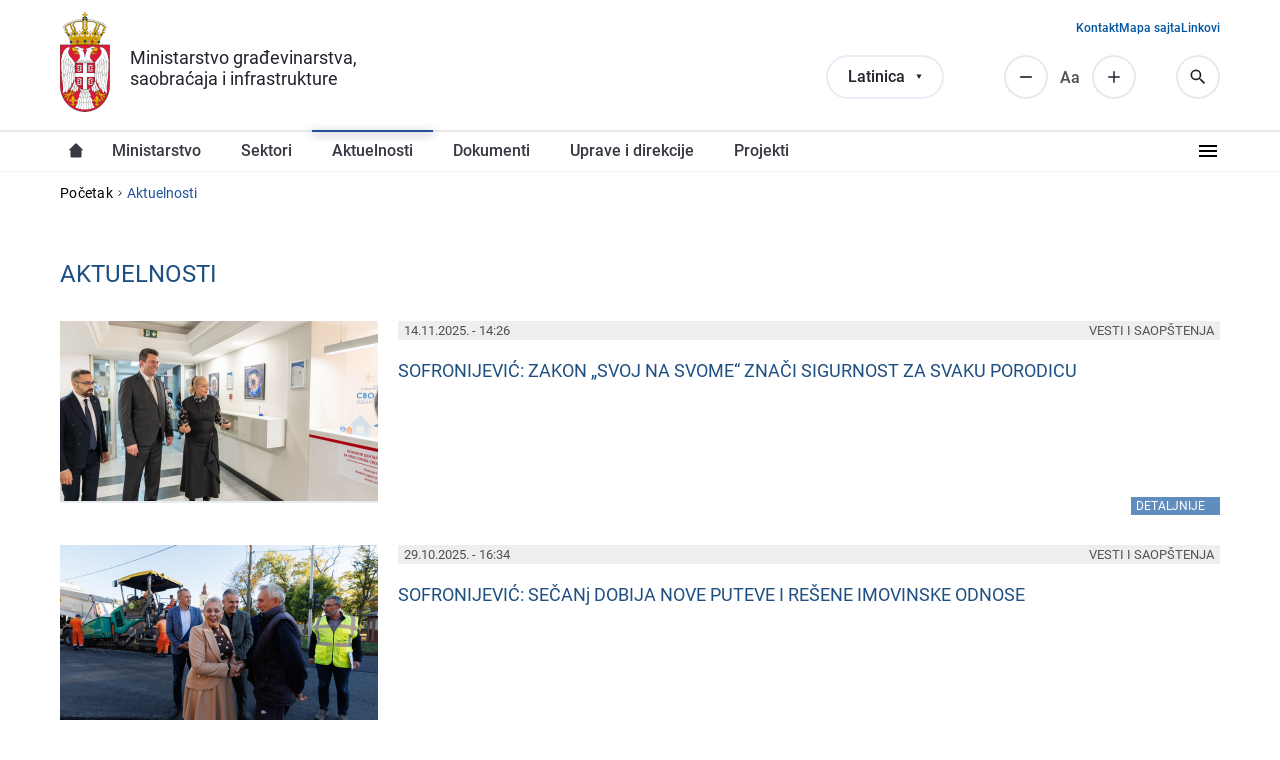

--- FILE ---
content_type: text/html; charset=utf-8
request_url: https://www.mgsi.gov.rs/lat/aktuelnosti/vesic-na-sastanku-sa-kineskim-ministrom-transporta-predstavio-projekte-u-srbiji
body_size: 7632
content:

<!DOCTYPE html>
<html lang="sr-Latn">
  <head>
    <meta http-equiv="Content-Type" content="text/html; charset=utf-8" />
<meta name="Generator" content="Drupal 7 (http://drupal.org)" />
<link rel="shortcut icon" href="https://www.mgsi.gov.rs/sites/default/files/favicon.ico" type="image/vnd.microsoft.icon" />
    <title>Aktuelnosti | Ministarstvo građevinarstva, saobraćaja i infrastrukture</title>
    <meta name="viewport" content="width=device-width, initial-scale=1, minimum-scale=1, user-scalable=yes" />
    <link type="text/css" rel="stylesheet" href="https://www.mgsi.gov.rs/sites/default/files/css/css_kShW4RPmRstZ3SpIC-ZvVGNFVAi0WEMuCnI0ZkYIaFw.css" media="all" />
<link type="text/css" rel="stylesheet" href="https://www.mgsi.gov.rs/sites/default/files/css/css_hYCLW089C9S9sP3ZYkuG6R-Q5ZHbEhblZBFjwZ_bE_I.css" media="all" />
<link type="text/css" rel="stylesheet" href="https://www.mgsi.gov.rs/sites/default/files/css/css_T68t7O_FHR1M5IK5GZOOJGTp1R7D5HueujjCchbBeaQ.css" media="all" />
<link type="text/css" rel="stylesheet" href="https://www.mgsi.gov.rs/sites/default/files/css/css_wOUTnzFd9HZ7mcO-Rs4WtykFWje58ba2Y47F3Fvfbm8.css" media="all" />
<link type="text/css" rel="stylesheet" href="https://www.mgsi.gov.rs/sites/default/files/css/css_k3snrbsthqot7V7ccRZHS9OkCZkwBv4adtNieIVlbEU.css" media="print" />
    <script type="text/javascript" src="https://www.mgsi.gov.rs/sites/default/files/js/js_Pt6OpwTd6jcHLRIjrE-eSPLWMxWDkcyYrPTIrXDSON0.js"></script>
<script type="text/javascript" src="https://www.mgsi.gov.rs/sites/default/files/js/js_onbE0n0cQY6KTDQtHO_E27UBymFC-RuqypZZ6Zxez-o.js"></script>
<script type="text/javascript" src="https://www.mgsi.gov.rs/sites/default/files/js/js_gHk2gWJ_Qw_jU2qRiUmSl7d8oly1Cx7lQFrqcp3RXcI.js"></script>
<script type="text/javascript" src="https://www.mgsi.gov.rs/sites/default/files/js/js_vPD8XkgsnY4ALeQcIgTEVmzkVEGWgDO_Wn_0TNZog58.js"></script>
<script type="text/javascript">
<!--//--><![CDATA[//><!--
(function(i,s,o,g,r,a,m){i["GoogleAnalyticsObject"]=r;i[r]=i[r]||function(){(i[r].q=i[r].q||[]).push(arguments)},i[r].l=1*new Date();a=s.createElement(o),m=s.getElementsByTagName(o)[0];a.async=1;a.src=g;m.parentNode.insertBefore(a,m)})(window,document,"script","//www.google-analytics.com/analytics.js","ga");ga("create", "UA-53130288-1", {"cookieDomain":"auto"});ga("send", "pageview");
//--><!]]>
</script>
<script type="text/javascript" src="https://www.mgsi.gov.rs/sites/default/files/js/js_35EcLXblzUliyLFUJD3tUAze7tzuDZi4yFyKcciOTqs.js"></script>
<script type="text/javascript">
<!--//--><![CDATA[//><!--
jQuery.extend(Drupal.settings, {"basePath":"\/","pathPrefix":"lat\/","setHasJsCookie":0,"ajaxPageState":{"theme":"mgsi","theme_token":"sp6hSyrWBDLNeVBXVMq3_iy2CYbtKrPn7u62XOwU6yE","js":{"sites\/all\/modules\/contrib\/jquery_update\/replace\/jquery\/1.12\/jquery.min.js":1,"misc\/jquery-extend-3.4.0.js":1,"misc\/jquery-html-prefilter-3.5.0-backport.js":1,"misc\/jquery.once.js":1,"misc\/drupal.js":1,"sites\/all\/modules\/contrib\/jquery_update\/js\/jquery_browser.js":1,"misc\/form-single-submit.js":1,"sites\/all\/modules\/contrib\/entityreference\/js\/entityreference.js":1,"public:\/\/languages\/sr-Latn_6OIuiXbWXeCqp8TRQFPcXaPtK4VpETm3ge4YzCeukFo.js":1,"sites\/all\/libraries\/colorbox\/jquery.colorbox-min.js":1,"sites\/all\/modules\/contrib\/colorbox\/js\/colorbox.js":1,"sites\/all\/modules\/contrib\/colorbox\/styles\/default\/colorbox_style.js":1,"sites\/all\/modules\/contrib\/google_analytics\/googleanalytics.js":1,"0":1,"sites\/all\/themes\/mgsi\/js\/script.js":1,"sites\/all\/themes\/mgsi\/js\/font-resizer.js":1},"css":{"modules\/system\/system.base.css":1,"modules\/system\/system.messages.css":1,"modules\/system\/system.theme.css":1,"modules\/field\/theme\/field.css":1,"modules\/node\/node.css":1,"modules\/search\/search.css":1,"modules\/user\/user.css":1,"sites\/all\/modules\/contrib\/views\/css\/views.css":1,"sites\/all\/modules\/contrib\/colorbox\/styles\/default\/colorbox_style.css":1,"sites\/all\/modules\/contrib\/ctools\/css\/ctools.css":1,"modules\/locale\/locale.css":1,"sites\/all\/themes\/mgsi\/css\/style.css":1,"sites\/all\/themes\/mgsi\/css\/style-add.css":1,"sites\/all\/themes\/mgsi\/css\/responsive.css":1,"sites\/all\/themes\/mgsi\/css\/mgsi_theme.css":1,"sites\/all\/themes\/mgsi\/css\/print.css":1}},"colorbox":{"opacity":"0.85","current":"{current} of {total}","previous":"\u00ab Prev","next":"Next \u00bb","close":"Close","maxWidth":"98%","maxHeight":"98%","fixed":true,"mobiledetect":true,"mobiledevicewidth":"480px","file_public_path":"\/sites\/default\/files","specificPagesDefaultValue":"admin*\nimagebrowser*\nimg_assist*\nimce*\nnode\/add\/*\nnode\/*\/edit\nprint\/*\nprintpdf\/*\nsystem\/ajax\nsystem\/ajax\/*"},"googleanalytics":{"trackOutbound":1,"trackMailto":1,"trackDownload":1,"trackDownloadExtensions":"7z|aac|arc|arj|asf|asx|avi|bin|csv|doc(x|m)?|dot(x|m)?|exe|flv|gif|gz|gzip|hqx|jar|jpe?g|js|mp(2|3|4|e?g)|mov(ie)?|msi|msp|pdf|phps|png|ppt(x|m)?|pot(x|m)?|pps(x|m)?|ppam|sld(x|m)?|thmx|qtm?|ra(m|r)?|sea|sit|tar|tgz|torrent|txt|wav|wma|wmv|wpd|xls(x|m|b)?|xlt(x|m)|xlam|xml|z|zip","trackColorbox":1},"urlIsAjaxTrusted":{"\/lat\/aktuelnosti\/vesic-na-sastanku-sa-kineskim-ministrom-transporta-predstavio-projekte-u-srbiji":true}});
//--><!]]>
</script>
  </head>
  <body class="html not-front not-logged-in no-sidebars page-aktuelnosti page-aktuelnosti-vesic-na-sastanku-sa-kineskim-ministrom-transporta-predstavio-projekte-u-srbiji i18n-sr-Latn" >
  <div id="skip-link">
    <a href="#main-content" class="element-invisible element-focusable">Preskoči na glavni deo sadržaja</a>
  </div>
    <header class="region region--header">

  
  <div class="region region-header-primary">
    <div class="region-inner">
      <div id="block-mers-tools-branding" class="block block-mers-tools clearfix">

    
  <div class="content">
    
  <a class="logo" href="/lat">
    <img src="https://www.mgsi.gov.rs/sites/all/themes/mgsi/logo.png" alt="Ministarstvo građevinarstva, saobraćaja i infrastrukture" title="Ministarstvo građevinarstva, saobraćaja i infrastrukture" />
  </a>

  <div class="site-name">
    <a href="/lat" title="Početak" rel="home"><span>Ministarstvo građevinarstva, saobraćaja i infrastrukture</span></a>
  </div>
  </div>
</div>

<div class="block block--language-switcher">
  <div class="content">
    <div class="language-selected"></div>
    <ul class="language-switcher-locale-url"><li class="sr-Cyrl first"><a href="/cir/aktuelnosti/vesic-na-sastanku-sa-kineskim-ministrom-transporta-predstavio-projekte-u-srbiji" class="language-link" xml:lang="sr-Cyrl">Ћирилица</a></li>
<li class="sr-Latn active"><a href="/lat/aktuelnosti/vesic-na-sastanku-sa-kineskim-ministrom-transporta-predstavio-projekte-u-srbiji" class="language-link active" xml:lang="sr-Latn">Latinica</a></li>
<li class="en"><a href="/en/aktuelnosti/vesic-na-sastanku-sa-kineskim-ministrom-transporta-predstavio-projekte-u-srbiji" class="language-link" xml:lang="en">English</a></li>
<li class="rom last"><a href="/rom/aktuelnosti/vesic-na-sastanku-sa-kineskim-ministrom-transporta-predstavio-projekte-u-srbiji" class="language-link" xml:lang="rom">Romani</a></li>
</ul>  </div>
</div>
<div id="block-search-form" class="block block-search clearfix">

    
  <div class="content">
    <form action="/lat/aktuelnosti/vesic-na-sastanku-sa-kineskim-ministrom-transporta-predstavio-projekte-u-srbiji" method="post" id="search-block-form" accept-charset="UTF-8"><div><div class="container-inline">
      <h2 class="element-invisible">Search form</h2>
    <div class="form-item form-type-textfield form-item-search-block-form">
  <label class="element-invisible" for="edit-search-block-form--2">Pronađi </label>
 <input placeholder="Pretraži..." type="text" id="edit-search-block-form--2" name="search_block_form" value="" size="15" maxlength="128" class="form-text" />
</div>
<div class="form-actions form-wrapper" id="edit-actions"><input type="submit" id="edit-submit" name="op" value="Pronađi" class="form-submit" /></div><input type="hidden" name="form_build_id" value="form-4v1DdlSDc5X5Pk_N98N2KSDQbxv8VLC9ThLBFquagnQ" />
<input type="hidden" name="form_id" value="search_block_form" />
</div>
</div></form>  </div>
</div>
<div id="block-block-12" class="block block-block clearfix">

    
  <div class="content">
    <div class="resize resize--minus">Смањи</div>
<div class="resize resize--normal">Аа</div>
<div class="resize resize--plus">Повећај</div>
  </div>
</div>
<div id="block-mers-tools-mgsi-tools-search-icon" class="block block-mers-tools clearfix">

    
  <div class="content">
    <span class="search-icon">Search</span>  </div>
</div>
<div id="block-mers-tools-mgsi-tools-responsive-menu-icon" class="block block-mers-tools clearfix">

    
  <div class="content">
    <span class="responsive-menu-icon">Responsive menu</span>  </div>
</div>
<div id="block-menu-menu-secondary-menu" class="block block-menu clearfix">

    
  <div class="content">
    <ul class="menu"><li class="first leaf"><a href="/lat/contacts" title="">Kontakt</a></li>
<li class="leaf"><a href="/lat/sitemap" title="">Mapa sajta</a></li>
<li class="last leaf"><a href="/lat/vazni-linkovi" title="">Linkovi</a></li>
</ul>  </div>
</div>
    </div>
  </div>

  
  <div class="region region-header-secondary">
    <div class="region-inner">
      <div id="block-system-main-menu" class="block block-system block-menu clearfix">

    
  <div class="content">
    <ul class="menu"><li class="first leaf"><a href="/lat" title="">Насловна</a></li>
<li class="expanded"><a href="/lat/ministarstvo" title="">Ministarstvo</a><ul class="menu"><li class="first leaf"><a href="/lat/ministarka-gradevinarstva-saobracaja-i-infrastrukture" title="">Ministarka građеvinarstva, saobraćaja i infrastrukturе</a></li>
<li class="leaf"><a href="/lat/sekretarijat-ministarstva">Sеkrеtarijat ministarstva</a></li>
<li class="leaf"><a href="/lat/drzavni-sekretari" title="">Državni sekretari, pomoćnici i sekretar ministarstva</a></li>
<li class="last leaf"><a href="/lat/odeljenje-za-upravne-i-upravno-nadzorne-poslove">Odеljеnjе za upravnе i upravno-nadzornе poslovе</a></li>
</ul></li>
<li class="expanded"><a href="/lat/sectors" title="">Sektori</a><ul class="menu"><li class="first leaf"><a href="/lat/sektori/sektor-za-drumski-transport-puteve-i-bezbednost-saobracaja-0" title="">Sеktor za drumski transport, putеvе i bеzbеdnost saobraćaja</a></li>
<li class="leaf"><a href="/lat/sektori/sektor-za-zeleznice-i-intermodalni-transport" title="">Sеktor za žеlеznicе i intеrmodalni transport</a></li>
<li class="leaf"><a href="/lat/sektori/sektor-za-vazdusni-saobracaj-i-transport-opasne-robe" title="">Sеktor za vazdušni saobraćaj i transport opasnе robе</a></li>
<li class="leaf"><a href="/lat/sektori/sektor-za-vodni-saobracaj-i-bezbednost-plovidbe-0" title="">Sеktor za vodni saobraćaj i bеzbеdnost plovidbе</a></li>
<li class="leaf"><a href="/lat/sektori/sektor-za-gradevinske-poslove-sprovodenje-objedinjene-procedure-i-ozakonjenje" title="">Sеktor za građеvinskе poslovе, sprovođеnjе objеdinjеnе procеdurе i ozakonjеnjе</a></li>
<li class="leaf"><a href="/lat/sektori/sektor-za-gradevinske-poslove-sprovodenje-objedinjene-procedure-i-ozakonjenje" title="">Sеktor za građеvinskе poslovе, sprovođеnjе objеdinjеnе procеdurе i ozakonjеnjе</a></li>
<li class="leaf"><a href="/lat/sektori/sektor-za-prostorno-planiranje-i-urbanizam-0" title="">Sеktor za prostorno planiranjе i urbanizam</a></li>
<li class="leaf"><a href="/lat/sektori/sektor-za-komunalne-delatnosti-stambenu-i-arhitektonsku-politiku-energetsku-efikasnost-i" title="">Sektor za komunalne delatnosti, stambenu i arhitektonsku politiku, energetsku efikasnost i građevinske proizvode</a></li>
<li class="leaf"><a href="/lat/sektori/sektor-za-medunarodnu-saradnju-i-evropske-integracije" title="">Sеktor za mеđunarodnu saradnju i еvropskе intеgracijе</a></li>
<li class="leaf"><a href="/lat/sektori/sektor-za-inspekcijski-nadzor-0" title="">Sеktor za inspеkcijski nadzor</a></li>
<li class="last leaf"><a href="/lat/sektori/sektor-za-finansije" title="">Sektor za finansije</a></li>
</ul></li>
<li class="expanded active-trail"><a href="/lat/aktuelnosti" title="" class="active-trail active">Aktuelnosti</a><ul class="menu"><li class="first leaf"><a href="/lat/aktuelnosti/vesti" title="">Vesti i saopštenja</a></li>
<li class="last leaf"><a href="/lat/aktuelnosti/javne-rasprave" title="">Javne rasprave</a></li>
</ul></li>
<li class="expanded"><a href="/lat/dokumenti" title="">Dokumеnti</a><ul class="menu"><li class="first leaf"><a href="/lat/dokumenti/zakoni" title="">Zakoni</a></li>
<li class="leaf"><a href="/lat/dokumenti/podzakonski-akti" title="">Podzakonski akti</a></li>
<li class="leaf"><a href="/lat/dokumenti/predlozi-i-nacrti" title="">Predlozi i nacrti</a></li>
<li class="leaf"><a href="https://informator.poverenik.rs/informator?org=4YooNRho7jBFSZet7" title="">Informator o radu</a></li>
<li class="leaf"><a href="/lat/dokumenti/izvestaji" title="">Izveštaji</a></li>
<li class="leaf"><a href="/lat/dokumenti/javne-nabavke" title="">Javne nabavke</a></li>
<li class="leaf"><a href="/lat/dokumenti/javni-konkursi" title="">Javni konkursi</a></li>
<li class="leaf"><a href="/lat/dokumenti/javni-tenderi" title="">Javni tenderi</a></li>
<li class="leaf"><a href="/lat/dokumenti/javni-uvid" title="">Javni uvid</a></li>
<li class="last leaf"><a href="/lat/dokumenti/ostali-dokumenti" title="">Ostali dokumenti</a></li>
</ul></li>
<li class="leaf"><a href="/lat/uprave-direkcije-i-preduzeca">Upravе i direkcije</a></li>
<li class="leaf"><a href="/lat/projekti">Projеkti</a></li>
<li class="collapsed"><a href="/lat/koordinaciona-tela-i-komisije">Koordinaciona tеla i komisijе</a></li>
<li class="leaf"><a href="/lat/infrastrukturna-gradilista" title="">Infrastrukturna gradilišta</a></li>
<li class="leaf"><a href="/lat/node/6622" title="">Civilno društvo</a></li>
<li class="leaf"><a href="/lat/usluge" title="">Usluge</a></li>
<li class="leaf"><a href="/lat/fotografija-i-video" title="">Fotografije i video zapisi</a></li>
<li class="leaf"><a href="/lat/materijal-za-medije" title="">Materijal za medije</a></li>
<li class="leaf"><a href="/lat/faq" title="">Pitanja i odgovori</a></li>
<li class="last leaf"><a href="/lat/arhiva">Arhiva</a></li>
</ul>  </div>
</div>
    </div>
  </div>

</header>

  <div class="block block--breadcrumbs"><h2 class="element-invisible">You are here</h2><div class="breadcrumb"><a href="/lat">Početak</a><i></i><span>Aktuelnosti</span></div></div>

  <div class="block block--tabs"></div>


<main id="main">
  <a id="main-content"></a>

        <h1>Aktuelnosti</h1>
    
  
  <div class="region region-content">
    <div class="region-inner">
      <div id="block-system-main" class="block block-system clearfix">

    
  <div class="content">
    <div class="view view-Aktuelnosti view-id-Aktuelnosti view-display-id-page view-dom-id-cdaef6bea8e64911c94ee2adf8ee6cb8">
        
  
  
      <div class="view-content">
        <div class="views-row views-row-1 views-row-odd views-row-first">
      
    <div class="views-field views-field-field-featured-image">    <div class="field-content"><a href="/lat/aktuelnosti/sofronijevic-zakon-svoj-na-svome-znaci-sigurnost-za-svaku-porodicu"><img src="https://www.mgsi.gov.rs/sites/default/files/styles/aktuelnosti-featured-large-thumbnail/public/1_22.jpeg?itok=5D9S4Qdb" width="320" height="180" alt="" /></a></div>  </div>    
  <div class="date-category-wrapper">  <div class="views-field views-field-created">    <span class="field-content">14.11.2025. - 14:26</span>  </div>    
    <div class="views-field views-field-field-node-title">    <h3 class="field-content">SOFRONIJEVIĆ: ZAKON „SVOJ NA SVOME“ ZNAČI SIGURNOST ZA SVAKU PORODICU</h3>  </div>    
    <div class="views-field views-field-view-node">    <span class="field-content detaljnije"><a href="/lat/aktuelnosti/sofronijevic-zakon-svoj-na-svome-znaci-sigurnost-za-svaku-porodicu">Detaljnije <span>»</span></a></span>  </div>    
    <div class="views-field views-field-term-node-tid-i18n">    <span class="field-content"><a href="/lat/aktuelnosti/vesti">Vesti i saopštenja</a></span>  </div>  </div>  </div>
  <div class="views-row views-row-2 views-row-even">
      
    <div class="views-field views-field-field-featured-image">    <div class="field-content"><a href="/lat/aktuelnosti/sofronijevic-secanj-dobija-nove-puteve-i-resene-imovinske-odnose"><img src="https://www.mgsi.gov.rs/sites/default/files/styles/aktuelnosti-featured-large-thumbnail/public/slika_1_4.jpeg?itok=OYXUJk-t" width="320" height="180" alt="" /></a></div>  </div>    
  <div class="date-category-wrapper">  <div class="views-field views-field-created">    <span class="field-content">29.10.2025. - 16:34</span>  </div>    
    <div class="views-field views-field-field-node-title">    <h3 class="field-content">SOFRONIJEVIĆ: SEČANj DOBIJA NOVE PUTEVE I REŠENE IMOVINSKE ODNOSE</h3>  </div>    
    <div class="views-field views-field-view-node">    <span class="field-content detaljnije"><a href="/lat/aktuelnosti/sofronijevic-secanj-dobija-nove-puteve-i-resene-imovinske-odnose">Detaljnije <span>»</span></a></span>  </div>    
    <div class="views-field views-field-term-node-tid-i18n">    <span class="field-content"><a href="/lat/aktuelnosti/vesti">Vesti i saopštenja</a></span>  </div>  </div>  </div>
  <div class="views-row views-row-3 views-row-odd">
      
    <div class="views-field views-field-field-featured-image">    <div class="field-content"><a href="/lat/aktuelnosti/podnesite-prijavu-i-postanite-svoji-na-svome"><img src="https://www.mgsi.gov.rs/sites/default/files/styles/aktuelnosti-featured-large-thumbnail/public/screenshot_2025-10-01_at_15.46.45_0.png?itok=qRnwmM1Q" width="320" height="180" alt="" /></a></div>  </div>    
  <div class="date-category-wrapper">  <div class="views-field views-field-created">    <span class="field-content">28.10.2025. - 09:39</span>  </div>    
    <div class="views-field views-field-field-node-title">    <h3 class="field-content">PODNESITE PRIJAVU I POSTANITE „SVOJI NA SVOME“

</h3>  </div>    
    <div class="views-field views-field-view-node">    <span class="field-content detaljnije"><a href="/lat/aktuelnosti/podnesite-prijavu-i-postanite-svoji-na-svome">Detaljnije <span>»</span></a></span>  </div>    
    <div class="views-field views-field-term-node-tid-i18n">    <span class="field-content"><a href="/lat/aktuelnosti/vesti">Vesti i saopštenja</a></span>  </div>  </div>  </div>
  <div class="views-row views-row-4 views-row-even">
      
    <div class="views-field views-field-field-featured-image">    <div class="field-content"><a href="/lat/aktuelnosti/ministarka-sofronijevic-potpisala-ugovore-vredne-117-miliona-evra-sa-predstavnicima-15"><img src="https://www.mgsi.gov.rs/sites/default/files/styles/aktuelnosti-featured-large-thumbnail/public/slika_1_3.jpeg?itok=hz3lgfuu" width="320" height="180" alt="" /></a></div>  </div>    
  <div class="date-category-wrapper">  <div class="views-field views-field-created">    <span class="field-content">24.10.2025. - 16:02</span>  </div>    
    <div class="views-field views-field-field-node-title">    <h3 class="field-content">MINISTARKA SOFRONIJEVIĆ POTPISALA UGOVORE VREDNE 11,7 MILIONA EVRA SA PREDSTAVNICIMA 15 LOKALNIH SAMOUPRAVA</h3>  </div>    
    <div class="views-field views-field-view-node">    <span class="field-content detaljnije"><a href="/lat/aktuelnosti/ministarka-sofronijevic-potpisala-ugovore-vredne-117-miliona-evra-sa-predstavnicima-15">Detaljnije <span>»</span></a></span>  </div>    
    <div class="views-field views-field-term-node-tid-i18n">    <span class="field-content"><a href="/lat/aktuelnosti/vesti">Vesti i saopštenja</a></span>  </div>  </div>  </div>
  <div class="views-row views-row-5 views-row-odd">
      
    <div class="views-field views-field-field-featured-image">    <div class="field-content"><a href="/lat/aktuelnosti/ministarka-aleksandra-sofronijevic-odrzala-sastanak-sa-ambasadorom-eu-andreasom-fon"><img src="https://www.mgsi.gov.rs/sites/default/files/styles/aktuelnosti-featured-large-thumbnail/public/slika_1_2.jpeg?itok=Ap4kCeP0" width="320" height="180" alt="" /></a></div>  </div>    
  <div class="date-category-wrapper">  <div class="views-field views-field-created">    <span class="field-content">24.10.2025. - 13:57</span>  </div>    
    <div class="views-field views-field-field-node-title">    <h3 class="field-content">MINISTARKA ALEKSANDRA SOFRONIJEVIĆ ODRŽALA SASTANAK SA AMBASADOROM EU ANDREASOM FON BEKERATOM

</h3>  </div>    
    <div class="views-field views-field-view-node">    <span class="field-content detaljnije"><a href="/lat/aktuelnosti/ministarka-aleksandra-sofronijevic-odrzala-sastanak-sa-ambasadorom-eu-andreasom-fon">Detaljnije <span>»</span></a></span>  </div>    
    <div class="views-field views-field-term-node-tid-i18n">    <span class="field-content"><a href="/lat/aktuelnosti/vesti">Vesti i saopštenja</a></span>  </div>  </div>  </div>
  <div class="views-row views-row-6 views-row-even">
      
    <div class="views-field views-field-field-featured-image">    <div class="field-content"><a href="/lat/aktuelnosti/sofronijevic-kada-obecamo-mi-i-ispunimo"><img src="https://www.mgsi.gov.rs/sites/default/files/styles/aktuelnosti-featured-large-thumbnail/public/1_21.jpeg?itok=4wqLmGsQ" width="320" height="180" alt="" /></a></div>  </div>    
  <div class="date-category-wrapper">  <div class="views-field views-field-created">    <span class="field-content">23.10.2025. - 14:45</span>  </div>    
    <div class="views-field views-field-field-node-title">    <h3 class="field-content">SOFRONIJEVIĆ: KADA OBEĆAMO, MI TO I ISPUNIMO</h3>  </div>    
    <div class="views-field views-field-view-node">    <span class="field-content detaljnije"><a href="/lat/aktuelnosti/sofronijevic-kada-obecamo-mi-i-ispunimo">Detaljnije <span>»</span></a></span>  </div>    
    <div class="views-field views-field-term-node-tid-i18n">    <span class="field-content"><a href="/lat/aktuelnosti/vesti">Vesti i saopštenja</a></span>  </div>  </div>  </div>
  <div class="views-row views-row-7 views-row-odd">
      
    <div class="views-field views-field-field-featured-image">    <div class="field-content"><a href="/lat/aktuelnosti/sofronijevic-radimo-projekte-sirom-srbije-jer-je-vazno-da-se-zemlja-ravnomerno-razvija"><img src="https://www.mgsi.gov.rs/sites/default/files/styles/aktuelnosti-featured-large-thumbnail/public/1_20.jpeg?itok=8D4I-OCp" width="320" height="180" alt="" /></a></div>  </div>    
  <div class="date-category-wrapper">  <div class="views-field views-field-created">    <span class="field-content">20.10.2025. - 13:24</span>  </div>    
    <div class="views-field views-field-field-node-title">    <h3 class="field-content">SOFRONIJEVIĆ: RADIMO PROJEKTE ŠIROM SRBIJE JER JE VAŽNO DA SE ZEMLjA RAVNOMERNO RAZVIJA

</h3>  </div>    
    <div class="views-field views-field-view-node">    <span class="field-content detaljnije"><a href="/lat/aktuelnosti/sofronijevic-radimo-projekte-sirom-srbije-jer-je-vazno-da-se-zemlja-ravnomerno-razvija">Detaljnije <span>»</span></a></span>  </div>    
    <div class="views-field views-field-term-node-tid-i18n">    <span class="field-content"><a href="/lat/aktuelnosti/vesti">Vesti i saopštenja</a></span>  </div>  </div>  </div>
  <div class="views-row views-row-8 views-row-even">
      
    <div class="views-field views-field-field-featured-image">    <div class="field-content"><a href="/lat/aktuelnosti/ponovno-uspostavljanje-direktnih-letova-beograd-toronto-nakon-tri-decenije"><img src="https://www.mgsi.gov.rs/sites/default/files/styles/aktuelnosti-featured-large-thumbnail/public/whatsapp_image_2025-10-14_at_09.52.35.jpeg?itok=C5MXEuFj" width="320" height="180" alt="" /></a></div>  </div>    
  <div class="date-category-wrapper">  <div class="views-field views-field-created">    <span class="field-content">14.10.2025. - 10:02</span>  </div>    
    <div class="views-field views-field-field-node-title">    <h3 class="field-content">Ponovno uspostavljanjе dirеktnih lеtova Bеograd – Toronto nakon tri dеcеnijе</h3>  </div>    
    <div class="views-field views-field-view-node">    <span class="field-content detaljnije"><a href="/lat/aktuelnosti/ponovno-uspostavljanje-direktnih-letova-beograd-toronto-nakon-tri-decenije">Detaljnije <span>»</span></a></span>  </div>    
    <div class="views-field views-field-term-node-tid-i18n">    <span class="field-content"><a href="/lat/aktuelnosti/vesti">Vesti i saopštenja</a></span>  </div>  </div>  </div>
  <div class="views-row views-row-9 views-row-odd">
      
    <div class="views-field views-field-field-featured-image">    <div class="field-content"><a href="/lat/aktuelnosti/pokrenut-sajt-svoj-na-svome-za-evidentiranje-i-upis-prava-svojine"><img src="https://www.mgsi.gov.rs/sites/default/files/styles/aktuelnosti-featured-large-thumbnail/public/screenshot_2025-10-01_at_15.46.45.png?itok=V2tngGbO" width="320" height="180" alt="" /></a></div>  </div>    
  <div class="date-category-wrapper">  <div class="views-field views-field-created">    <span class="field-content">01.10.2025. - 15:44</span>  </div>    
    <div class="views-field views-field-field-node-title">    <h3 class="field-content">POKRENUT SAJT „SVOJ NA SVOME“ ZA EVIDENTIRANjE I UPIS PRAVA SVOJINE
</h3>  </div>    
    <div class="views-field views-field-view-node">    <span class="field-content detaljnije"><a href="/lat/aktuelnosti/pokrenut-sajt-svoj-na-svome-za-evidentiranje-i-upis-prava-svojine">Detaljnije <span>»</span></a></span>  </div>    
    <div class="views-field views-field-term-node-tid-i18n">    <span class="field-content"><a href="/lat/aktuelnosti/vesti">Vesti i saopštenja</a></span>  </div>  </div>  </div>
  <div class="views-row views-row-10 views-row-even views-row-last">
      
    <div class="views-field views-field-field-featured-image">    <div class="field-content"><a href="/lat/aktuelnosti/ministarka-sofronijevic-otvorila-konferenciju-o-tunelima-i-podzemnim-konstrukcijama"><img src="https://www.mgsi.gov.rs/sites/default/files/styles/aktuelnosti-featured-large-thumbnail/public/1_19.jpeg?itok=v5Fb0N-v" width="320" height="180" alt="" /></a></div>  </div>    
  <div class="date-category-wrapper">  <div class="views-field views-field-created">    <span class="field-content">01.10.2025. - 12:13</span>  </div>    
    <div class="views-field views-field-field-node-title">    <h3 class="field-content">MINISTARKA SOFRONIJEVIĆ OTVORILA KONFERENCIJU O TUNELIMA I PODZEMNIM KONSTRUKCIJAMA

</h3>  </div>    
    <div class="views-field views-field-view-node">    <span class="field-content detaljnije"><a href="/lat/aktuelnosti/ministarka-sofronijevic-otvorila-konferenciju-o-tunelima-i-podzemnim-konstrukcijama">Detaljnije <span>»</span></a></span>  </div>    
    <div class="views-field views-field-term-node-tid-i18n">    <span class="field-content"><a href="/lat/aktuelnosti/vesti">Vesti i saopštenja</a></span>  </div>  </div>  </div>
    </div>
  
      <h2 class="element-invisible">Pages</h2><div class="item-list"><ul class="pager"><li class="pager-current first">1</li>
<li class="pager-item"><a title="Go to page 2" href="/lat/aktuelnosti/vesic-na-sastanku-sa-kineskim-ministrom-transporta-predstavio-projekte-u-srbiji?page=1">2</a></li>
<li class="pager-item"><a title="Go to page 3" href="/lat/aktuelnosti/vesic-na-sastanku-sa-kineskim-ministrom-transporta-predstavio-projekte-u-srbiji?page=2">3</a></li>
<li class="pager-item"><a title="Go to page 4" href="/lat/aktuelnosti/vesic-na-sastanku-sa-kineskim-ministrom-transporta-predstavio-projekte-u-srbiji?page=3">4</a></li>
<li class="pager-item"><a title="Go to page 5" href="/lat/aktuelnosti/vesic-na-sastanku-sa-kineskim-ministrom-transporta-predstavio-projekte-u-srbiji?page=4">5</a></li>
<li class="pager-item"><a title="Go to page 6" href="/lat/aktuelnosti/vesic-na-sastanku-sa-kineskim-ministrom-transporta-predstavio-projekte-u-srbiji?page=5">6</a></li>
<li class="pager-item"><a title="Go to page 7" href="/lat/aktuelnosti/vesic-na-sastanku-sa-kineskim-ministrom-transporta-predstavio-projekte-u-srbiji?page=6">7</a></li>
<li class="pager-item"><a title="Go to page 8" href="/lat/aktuelnosti/vesic-na-sastanku-sa-kineskim-ministrom-transporta-predstavio-projekte-u-srbiji?page=7">8</a></li>
<li class="pager-item"><a title="Go to page 9" href="/lat/aktuelnosti/vesic-na-sastanku-sa-kineskim-ministrom-transporta-predstavio-projekte-u-srbiji?page=8">9</a></li>
<li class="pager-ellipsis">…</li>
<li class="pager-next"><a href="/lat/aktuelnosti/vesic-na-sastanku-sa-kineskim-ministrom-transporta-predstavio-projekte-u-srbiji?page=1">следећа ›</a></li>
<li class="pager-last last"><a href="/lat/aktuelnosti/vesic-na-sastanku-sa-kineskim-ministrom-transporta-predstavio-projekte-u-srbiji?page=44">последња »</a></li>
</ul></div>  
  
  
  
  
</div>  </div>
</div>
    </div>
  </div>

</main>

<footer class="region region--footer">
      
  <div class="region region-footer-primary">
    <div class="region-inner">
      <div id="block-block-11" class="block block-block clearfix">

    
  <div class="content">
      <div class="field-items">
    <div class="field-item">
      <a href="/lat/sitemap" class="link link--sitemap">Mapa sajta</a>    </div>
    <div class="field-item">
      <a href="https://goo.gl/maps/4WhLnCzH1nwj3xNP8" target="_blank" rel="nofollow noopener" class="link link--map">Beograd, Nemanjina 22-26</a>    </div>
    <div class="field-item">
      <a href="/lat/contacts" class="link link--contact">Kontakt</a>    </div>
  </div>  </div>
</div>
    </div>
  </div>
  
      
  <div class="region region-footer-secondary">
    <div class="region-inner">
      <div id="block-block-13" class="block block-block clearfix">

    
  <div class="content">
    <p>© Republika Srbija | Ministarstvo građevinarstva, saobraćaja i infrastrukture Republike Srbije</p>
  </div>
</div>
<div id="block-block-14" class="block block-block clearfix">

    
  <div class="content">
    <p class="trigger trigger--scroll">Nazad na vrh</p>
  </div>
</div>
    </div>
  </div>
  </footer>
    </body>
</html>


--- FILE ---
content_type: text/css
request_url: https://www.mgsi.gov.rs/sites/default/files/css/css_wOUTnzFd9HZ7mcO-Rs4WtykFWje58ba2Y47F3Fvfbm8.css
body_size: 109776
content:
html,body,div,span,applet,object,iframe,h1,h2,h3,h4,h5,h6,p,blockquote,pre,a,abbr,acronym,address,big,cite,code,del,dfn,em,img,ins,kbd,q,s,samp,small,strike,strong,sub,sup,tt,var,b,u,i,center,dl,dt,dd,ol,ul,li,fieldset,form,label,legend,table,caption,tbody,tfoot,thead,tr,th,td,article,aside,canvas,details,embed,figure,figcaption,footer,header,hgroup,menu,nav,output,ruby,section,summary,time,mark,audio,video{margin:0;padding:0;border:0;font-size:100%;font:inherit;vertical-align:baseline;}article,aside,details,figcaption,figure,footer,header,hgroup,menu,nav,section{display:block;}ol,ul{list-style:none;}blockquote,q{quotes:none;}blockquote:before,blockquote:after,q:before,q:after{content:"";content:none;}table{border-collapse:collapse;border-spacing:0;}.container-inline div,.container-inline label{display:block;}.item-list ul{margin:0;}.item-list ul li{margin:0;}body{font-size:14px;line-height:18px;color:#505050;}a{color:#1f4f82;text-decoration:none;}h1,h2,h3,h4,h5,h6{color:#1f4f82;line-height:1em;}h1{font-size:32px;font-weight:bold;text-transform:uppercase;}h2{font-weight:bold;font-size:35px;text-transform:uppercase;}h3{font-weight:bold;font-size:24px;text-transform:none;}body.not-front h1,body.not-front h1 a{font-size:24px;font-weight:normal;padding-bottom:15px;}p.indent{text-indent:2em;}body.page-aktuelnosti .node-aktuelnosti h2{font-size:16px;text-transform:none;}body.page-aktuelnosti .node-aktuelnosti .field-name-field-featured-image{padding:0;}body.node-type-aktuelnosti .node-aktuelnosti .field-name-field-slike{padding-top:20px;}body.node-type-aktuelnosti .node-aktuelnosti .field-name-field-slike .field-item{margin-right:1px;margin-bottom:1px;float:left;}body.page-taxonomy .node-teaser,body.page-aktuelnosti .node-teaser{width:100%;background:#ffffff;padding:20px 0;position:relative;}body.page-taxonomy .views-row-first,body.page-aktuelnosti .node-aktuelnosti:first-child{border-top:1px solid #cccccc;}body.page-taxonomy .node-teaser .submitted,body.page-aktuelnosti .node-teaser .submitted{position:absolute;right:0;width:71%;padding-left:6px;font-size:13px;line-height:18px;background:#eeeeee;}body.page-taxonomy .node-teaser .links,body.page-aktuelnosti .node-teaser .links{position:absolute;right:0;bottom:10px;background:#608dbd;font-size:12px;text-transform:uppercase;}body.page-taxonomy .node-teaser .links a,body.page-aktuelnosti .node-teaser .links a{color:#ffffff;white-space:nowrap;}.node-aktuelnosti .node-teaser{border-bottom:1px solid #cecece;padding-bottom:15px;}.node-teaser .node-readmore span.element-invisible{display:none;}body.page-taxonomy-term .node-aktuelnosti h2,body.page-aktuelnosti .node-aktuelnosti h2{width:71%;float:right;margin-top:4%;margin-right:0;margin-left:0;margin-bottom:0;font-size:18px;line-height:22px;text-transform:none;font-weight:normal;}body.page-taxonomy-term-131 #block-system-main h2{font-size:16px;text-transform:none;font-weight:bold;}.view-Aktuelnosti .field-type-text-with-summary{text-align:justify;}#block-block-4{margin-bottom:96px;}.view-Aktuelnosti .view-footer,#block-block-4 .content{background-color:#cccccc;font-size:13px;text-transform:uppercase;margin-top:20px;}.view-Aktuelnosti .view-footer p,#block-block-4 .content p{color:#333333;padding:20px 18px;}body.page-taxonomy-term-131 .node-aktuelnosti{border-bottom:1px solid #cecece;}.view-drzavni-sekretari.view-display-id-page .field-name-field-photo,.view-drzavni-sekretari.view-display-id-block_1 .field-name-field-photo{float:left;}.view-drzavni-sekretari.view-display-id-page .field-name-field-photo img,.view-drzavni-sekretari.view-display-id-block_1 .field-name-field-photo img{vertical-align:bottom;}.view-drzavni-sekretari.view-display-id-page .info-right-wrapper,.view-drzavni-sekretari.view-display-id-block_1 .info-right-wrapper{width:calc(100% - 200px);float:left;position:relative;padding-left:20px;}.view-drzavni-sekretari.view-display-id-page .info-right-wrapper .node-readmore-link,.view-drzavni-sekretari.view-display-id-block_1 .info-right-wrapper .node-readmore-link{font-weight:normal;text-transform:uppercase;font-size:12px;position:absolute;right:0;top:200px;line-height:20px;width:98px;text-align:center;background:#608dbd;color:white;}.view-drzavni-sekretari.view-display-id-page .info-right-wrapper .node-readmore-link:hover,.view-drzavni-sekretari.view-display-id-block_1 .info-right-wrapper .node-readmore-link:hover{background:#0d3c6e;}.view-drzavni-sekretari.view-display-id-page .field-name-field-titula,.view-drzavni-sekretari.view-display-id-block_1 .field-name-field-titula{font-size:17px;font-weight:bold;margin-top:5px;}.view-drzavni-sekretari.view-display-id-page h2,.view-drzavni-sekretari.view-display-id-block_1 h2{font-size:13px;font-weight:normal;text-transform:none;}#block-views-96c5ecdc0bc1f5a6ef1fd8e5c67beba1 .field-name-field-photo{float:left;}#block-views-drzavni-sekretari-advisors .field-name-field-photo{float:left;}#block-views-drzavni-sekretari-advisors .field-name-field-photo img{vertical-align:bottom;}#block-views-drzavni-sekretari-advisors .info-right-wrapper{width:484px;float:right;position:relative;padding-left:20px;}#block-views-drzavni-sekretari-advisors .info-right-wrapper .node-readmore-link{font-weight:normal;text-transform:uppercase;font-size:12px;position:absolute;right:0;top:200px;line-height:20px;width:98px;text-align:center;background:#608dbd;color:white;}#block-views-drzavni-sekretari-advisors .info-right-wrapper .node-readmore-link:hover{background:#0d3c6e;}#block-views-drzavni-sekretari-advisors .field-name-field-titula{font-size:17px;font-weight:bold;margin-top:5px;}#block-views-drzavni-sekretari-advisors h2{font-size:13px;font-weight:normal;text-transform:none;}#block-views-96c5ecdc0bc1f5a6ef1fd8e5c67beba1 .field-name-field-photo img{vertical-align:bottom;}#block-views-96c5ecdc0bc1f5a6ef1fd8e5c67beba1 .info-right-wrapper{width:calc(100% - 200px);float:left;position:relative;padding-left:20px;}#block-views-96c5ecdc0bc1f5a6ef1fd8e5c67beba1 .info-right-wrapper .node-readmore-link{font-weight:normal;text-transform:uppercase;font-size:12px;position:absolute;right:0;top:200px;line-height:20px;width:98px;text-align:center;background:#608dbd;color:white;}#block-views-96c5ecdc0bc1f5a6ef1fd8e5c67beba1 .info-right-wrapper .node-readmore-link:hover{background:#0d3c6e;}#block-views-96c5ecdc0bc1f5a6ef1fd8e5c67beba1 .field-name-field-titula{font-size:17px;font-weight:bold;margin-top:5px;}#block-views-96c5ecdc0bc1f5a6ef1fd8e5c67beba1 h2{font-size:13px;font-weight:normal;text-transform:none;}body.node-type-drzavni-sekretar .field.field-name-field-kontakti-sektora.field-type-node-reference.field-label-hidden .field-item.even .field-item.even,body.node-type-drzavni-sekretar .field.field-name-field-kontakti-sektora.field-type-node-reference.field-label-hidden .field-item.even .field-item.odd,body.node-type-drzavni-sekretar .field.field-name-field-kontakti-sektora.field-type-node-reference.field-label-hidden .field-item.odd .field-item.even,body.node-type-drzavni-sekretar .field.field-name-field-kontakti-sektora.field-type-node-reference.field-label-hidden .field-item.odd .field-item.odd,body.node-type-odsek .field.field-name-field-kontakti.field-type-node-reference.field-label-hidden .field-item.even .field-item.even,body.node-type-odsek .field.field-name-field-kontakti.field-type-node-reference.field-label-hidden .field-item.even .field-item.odd,body.node-type-odsek .field.field-name-field-kontakti.field-type-node-reference.field-label-hidden .field-item.odd .field-item.even,body.node-type-odsek .field.field-name-field-kontakti.field-type-node-reference.field-label-hidden .field-item.odd .field-item.odd,body.node-type-sektor .field-name-field-kontakti-sektora .field-item.even .field-item.even,body.node-type-sektor .field-name-field-kontakti-sektora .field-item.even .field-item.odd,body.node-type-sektor .field-name-field-kontakti-sektora .field-item.odd .field-item.even,body.node-type-sektor .field-name-field-kontakti-sektora .field-item.odd .field-item.odd,body.node-type-page .field-name-field-kontakti-sektora .field-item.even .field-item.even,body.node-type-page .field-name-field-kontakti-sektora .field-item.even .field-item.odd,body.node-type-page .field-name-field-kontakti-sektora .field-item.odd .field-item.even,body.node-type-page .field-name-field-kontakti-sektora .field-item.odd .field-item.odd,body.node-type-document-list-page .field-name-field-kontakti-sektora .field-item.even .field-item.even,body.node-type-document-list-page .field-name-field-kontakti-sektora .field-item.even .field-item.odd,body.node-type-document-list-page .field-name-field-kontakti-sektora .field-item.odd .field-item.even,body.node-type-document-list-page .field-name-field-kontakti-sektora .field-item.odd .field-item.odd,body.page-contacts .field-name-field-kontakti-sektora .field-item.even .field-item.even,body.page-contacts .field-name-field-kontakti-sektora .field-item.even .field-item.odd,body.page-contacts .field-name-field-kontakti-sektora .field-item.odd .field-item.even,body.page-contacts .field-name-field-kontakti-sektora .field-item.odd .field-item.odd{border:none;float:none;padding:0;height:auto;}body.node-type-drzavni-sekretar .node-drzavni-sekretar .field-name-field-photo{float:left;padding-top:0;padding-bottom:18px;margin-right:18px;}body.node-type-drzavni-sekretar .node-drzavni-sekretar .field-name-body{padding-top:0;padding-bottom:20px;text-align:justify;}body.node-type-drzavni-sekretar .node-drzavni-sekretar img{width:100%;height:auto;}body.node-type-drzavni-sekretar .field-name-field-titula{padding:10px 0;font-weight:normal;color:#608dbd;font-size:18px;}body.node-type-drzavni-sekretar .field-name-field-kontakti-sektora .field-item{width:auto;}body.node-type-drzavni-sekretar .node-drzavni-sekretar{background:white;}body.node-type-sektor .view-id-odseci.view-display-id-block li{margin:0;border-bottom:1px solid #cecece;font-weight:bold;font-size:16px;padding:12px 0;}body.node-type-sektor .view-id-odseci.view-display-id-block li a{padding-left:20px;display:block;background:url(/sites/all/themes/mgsi/images/arrow_link.png) no-repeat left 3px;font-size:14px;font-weight:normal;text-transform:uppercase;}body.node-type-sektor .node-kontakt{margin-top:32px;}body.node-type-odsek .field-type-node-reference.field-label-above{margin-bottom:10px;}body.node-type-odsek .field-type-node-reference.field-label-above .field-label{border-top:1px solid #cecece;padding:5px 0;}.view-faq .view-content .views-row,.page-vazni-linkovi .view-vazni-linkovi .views-row,.page-agencije .view-vazni-linkovi .views-row,.page-javna-preduzeca .view-vazni-linkovi .views-row,.page-node-848 #node-848 p,.page-node-26796 #node-26796 p,.page-node-937 #node-937 p,.view-document-categories .view-content .views-row,.view-document-categories-english .view-content .views-row,.page-taxonomy-term-9 .region-content h2,.page-taxonomy-term-12 .region-content h2,.page-taxonomy-term-13 .region-content h2,.page-dokumenti-list .node-document h2,.page-node-20603 #node-20603 p,.page-node-20598 #node-20598 p,.page-node-20595 #node-20595 p,.page-node-75 #node-75 p,.page-node-26780 #node-26780 p,.page-node-76 #node-76 p,.view-javne-nabavke-dokumenta h2,.view-id-javni_uvid .view-content .views-row{margin:0;border-bottom:1px solid #cecece;font-weight:bold;font-size:16px;padding:5px 0;}.page-taxonomy-term-142 .region-content h2,.page-taxonomy-term-146 .region-content h2,.page-taxonomy-term-147 .region-content h2,.page-taxonomy-term-148 .region-content h2,.page-taxonomy-term-149 .region-content h2,.page-taxonomy-term-150 .region-content h2,.page-taxonomy-term-151 .region-content h2,.page-taxonomy-term-152 .region-content h2,.page-taxonomy-term-153 .region-content h2,.page-taxonomy-term-154 .region-content h2,.page-taxonomy-term-155 .region-content h2,.page-taxonomy-term-156 .region-content h2,.page-taxonomy-term-157 .region-content h2{margin:0;font-weight:bold;font-size:16px;padding:4px 0 8px 0;}.view-faq .views-row a,.page-node-848 #node-848 a,.page-node-26796 #node-26796 a,.page-node-937 #node-937 a,.view-document-categories .view-content .views-row a,.view-document-categories-english .view-content .views-row a,.page-taxonomy-term-9 .region-content h2 a,.page-taxonomy-term-12 .region-content h2 a,.page-taxonomy-term-13 .region-content h2 a,.page-taxonomy-term-142 .region-content h2 a,.page-taxonomy-term-146 .region-content h2 a,.page-taxonomy-term-147 .region-content h2 a,.page-taxonomy-term-148 .region-content h2 a,.page-taxonomy-term-149 .region-content h2 a,.page-taxonomy-term-150 .region-content h2 a,.page-taxonomy-term-151 .region-content h2 a,.page-taxonomy-term-152 .region-content h2 a,.page-taxonomy-term-153 .region-content h2 a,.page-taxonomy-term-154 .region-content h2 a,.page-taxonomy-term-155 .region-content h2 a,.page-taxonomy-term-156 .region-content h2 a,.page-taxonomy-term-157 .region-content h2 a,.page-dokumenti-list .node-document h2 a,.page-node-20603 #node-20603 p a,.page-node-20598 #node-20598 p a,.page-node-20595 #node-20595 p a,.page-node-75 #node-75 p a,.page-node-26780 #node-26780 p a,.page-node-76 #node-76 p a,.view-javne-nabavke-dokumenta h2 a,.view-id-javni_uvid a{padding-left:20px;display:block;background-image:url(/sites/all/themes/mgsi/images/arrow_link.png);background-repeat:no-repeat;background-position:left 3px;font-size:14px;font-weight:normal;text-transform:uppercase;}.page-taxonomy-term-144 .region-content h2 a{padding-left:20px;display:block;background-image:url(/sites/all/themes/mgsi/images/arrow_link.png);background-repeat:no-repeat;background-position:left 12px;font-size:14px;font-weight:normal;text-transform:uppercase;}body.page-faq-by-sector .view-id-content_by_sector .views-row{border-bottom:1px solid #cecece;margin-bottom:5px;}body.page-faq-by-sector .view-id-content_by_sector .views-row h2{font-size:14px;font-weight:bold;text-transform:none;line-height:18px;}body.page-faq-by-sector .view-id-content_by_sector .item-list ul.pager,.item-list ul.pager{padding-top:20px;padding-bottom:20px;float:left;background:white;width:100%;}.item-list ul.pager li{padding:5px;margin-left:0;}body.node-type-odsek .field-name-field-odseci{padding:0;}body.page-sectors .view-display-id-page .view-content,body.page-nevladine-organizacije .view-display-id-page .view-content{margin-top:40px;}body.page-sectors .view-content .views-row,body.page-nevladine-organizacije .view-content .views-row{margin:0;border-bottom:1px solid #cecece;font-size:16px;padding:4px 0 8px 0;}body.page-sectors .view-content .views-row .links,body.page-nevladine-organizacije .view-content .views-row .links{float:right;font-weight:bold;text-transform:uppercase;font-size:12px;}body.page-nevladine-organizacije .view-content .views-row h2{font-size:16px;text-transform:none;padding-top:20px;}body.page-sectors .view-content .views-row h2{font-size:16px;text-transform:none;padding-top:0;font-weight:normal;}body.page-sectors .view-content .views-row h2 a{padding-left:20px;display:block;background:url(/sites/all/themes/mgsi/images/arrow_link.png) no-repeat left 3px;font-size:14px;font-weight:normal;text-transform:uppercase;}body.page-sectors .view-content .views-row-first h2,body.page-nevladine-organizacije .view-content .views-row-first h2{padding-top:0;}body.page-materijal-za-medije h2{line-height:16px;}.view-materijal-za-medije{margin-bottom:20px;padding:0 10px;}.node-materijal-za-medije ul{padding-right:20px !important;}.node-materijal-za-medije .field-name-field-document{padding:20px 0;}.node-materijal-za-medije{margin-left:20px;}.view-materijal-za-medije .node-materijal-za-medije{padding:5px 0;}body.page-materijal-za-medije h2 a{padding-left:20px;display:block;background:url(/sites/all/themes/mgsi/images/arrow_link.png) no-repeat left 3px;font-size:14px;font-weight:normal;text-transform:uppercase;}.node-materijal-za-medije .links{display:none;}body.page-materijal-za-medije .node-materijal-za-medije{border-bottom:1px solid #cecece}body.page-materijal-za-medije .featured-image-za-medije{width:340px;height:190px;float:left;}body.page-materijal-za-medije .za-medije-info{width:340px;height:190px;margin-left:20px;float:left;padding-top:23px;border-bottom:1px solid #cecece;position:relative;}body.page-materijal-za-medije .za-medije-info h2{font-size:18px;text-transform:none;border-bottom:1px solid #cecece;padding-bottom:22px;}body.page-materijal-za-medije .field-name-body{padding-top:20px;}body.page-materijal-za-medije .za-medije-info .links{position:absolute;bottom:0;padding-bottom:15px;font-weight:bold;}body.page-taxonomy-term-89 a.feed-icon,body.page-taxonomy-term-13 a.feed-icon,body.page-taxonomy-term-12 a.feed-icon,body.page-taxonomy-term-11 a.feed-icon,body.page-taxonomy-term-10 a.feed-icon,body.page-taxonomy-term-9 a.feed-icon,body.page-taxonomy-term-8 a.feed-icon,body.page-taxonomy-term-7 a.feed-icon,body.page-taxonomy-term-6 a.feed-icon{display:none;}body.page-taxonomy-term-6 #block-system-main h2,body.page-taxonomy-term-7 #block-system-main h2,body.page-taxonomy-term-8 #block-system-main h2,body.page-taxonomy-term-9 #block-system-main h2,body.page-taxonomy-term-10 #block-system-main h2,body.page-taxonomy-term-11 #block-system-main h2,body.page-taxonomy-term-12 #block-system-main h2,body.page-taxonomy-term-13 #block-system-main h2,body.page-taxonomy-term-89 #block-system-main h2,.view-javne-nabavke-dokumenta h2{font-size:14px;font-weight:normal;line-height:18px;text-transform:none;}body.page-dokumenti-list #block-system-main h2{font-size:14px;font-weight:normal;line-height:18px;text-transform:none;}.node-webform input[type="text"],.node-webform input[type="email"],.node-webform select,.no-sidebars .page input[type="text"],.no-sidebars .page input[type="password"]{border:1px solid #d4d4d4;color:#525252;font-size:13px;line-height:19px;padding:2px 6px 3px;}.node-webform input[type="submit"]{font-size:13px;line-height:25px;text-transform:uppercase;padding:3px 10px;border:0 none;}.page-sitemap ul li.leaf{list-style-image:url(/sites/all/themes/mgsi/images/arrow-list.png);}.page-node-2337 ol,.page-node-2338 ol,.page-node-2339 ol{list-style:decimal inside;padding:15px 0;}#block-views-referencirani-dokumenti-block{padding-left:25px;}#block-views-referencirani-dokumenti-block ol{list-style:decimal outside;}.page-node-2337 .field-name-field-telefon,.page-node-2338 .field-name-field-telefon,.page-node-2339 .field-name-field-telefon{padding:10px 0;}.field-type-text-with-summary ul{list-style:disc;padding:15px 0;margin-left:15px;}.field-type-text-with-summary ol{list-style:decimal inside;padding:15px 0;}body#tinymce,body.mceContentBody{background-color:#ffffff;}#block-banner{background-color:#ffffff;display:block;}#block-views-taxonomy-projects-block{margin-top:20px;}#block-views-taxonomy-projects-block .views-row a,.projects-taxonomy-row a{padding-left:20px;display:block;background:transparent url(/sites/all/themes/mgsi/images/arrow_link.png) no-repeat scroll left 3px;font-size:14px;font-weight:normal;text-transform:uppercase;}#block-views-taxonomy-projects-block .views-row,.projects-taxonomy-row{margin-top:0;margin-bottom:0;}#block-views-taxonomy-projects-block .view-id-taxonomy_projects.view-display-id-block .views-field-name-i18n,.projects-taxonomy-row .views-field-field-node-title{border-top:1px solid #cecece;font-size:16px;font-weight:bold;margin:0;padding:4px 0 8px;}.page-node-1494 .views-exposed-form .views-exposed-widget .form-submit,.page-node-1495 .views-exposed-form .views-exposed-widget .form-submit,.page-node-1497 .views-exposed-form .views-exposed-widget .form-submit{margin-top:0;}.views-label.views-label-field-project-id{font-weight:bold;}body.page-taxonomy-term .node-projekti h2,body.page-projekti-term .view-projects-taxonomy-term h2{font-size:16px;line-height:18px;text-transform:none;}.views-field.views-field-field-project-id{padding-bottom:20px;border-bottom:1px solid #cecece;text-align:justify;}.view-id-document_list ol{list-style:decimal outside;margin:0 30px;}#anouncement-mhe{margin-bottom:20px;}#node-24926 .field-type-text-with-summary,#node-26783 .field-type-text-with-summary{padding-top:0;padding-bottom:20px;margin-bottom:20px;}#node-24926 .field-type-text-with-summary:after,#node-26783 .field-type-text-with-summary:after{content:"";display:block;height:0;clear:both;visibility:hidden;}#node-24926 .field-type-text-with-summary p,#node-26783 .field-type-text-with-summary p{padding-bottom:15px;}#node-24926 .field-type-text-with-summary h2,#node-26783 .field-type-text-with-summary h2{font-size:22px;font-weight:normal;color:#333333;padding-bottom:20px;}#node-24926 .field-type-text-with-summary p span,#node-26783 .field-type-text-with-summary p span{font-size:15px !important;color:#333333;line-height:23px !important;}.dokumenti-embed{background-color:#ffffff;padding:20px 18px;margin-bottom:20px;}.field-name-field-dlp-donji-tekst{background-color:#ffffff;padding:20px 18px;margin-bottom:20px;}.view-drzavni-sekretari .views-row{border-top:1px solid #cccccc;background:white;padding-top:20px;padding-bottom:20px;}body.node-type-aktuelnosti .node-aktuelnosti{background-color:#ffffff;padding-top:0;padding-bottom:20px;}body.node-type-aktuelnosti .node-aktuelnosti .content{padding-top:20px;}body.node-type-aktuelnosti .field-name-body p span{color:#333333;font-size:15px;line-height:20px;}body.node-type-aktuelnosti .node-aktuelnosti .field-name-body p img{width:100%;height:auto;}body.page-dokumenti .view-document-categories,body.page-documents .view-document-categories-english{background-color:#ffffff;}body.page-dokumenti #block-system-main,body.page-dokumenti-list #block-system-main{background-color:#ffffff;padding-bottom:20px;}body.page-dokumenti .view-document-categories .views-row,body.page-documents .view-document-categories-english .views-row{background:white;padding:5px 0;}body.page-dokumenti .view-document-categories .views-row a:hover,body.page-documents .view-document-categories-english .views-row a:hover{color:#608dbd;}#node-20603 .field-items p,#node-20598 .field-items p,#node-20595 .field-items p,#node-75 .field-items p,#node-26780 .field-items p,#node-76 .field-items p{padding:5px 0;}.ministar-slika{float:left;padding:15px 20px 15px 0;}.ime-ministra{font-weight:normal;font-size:20px;color:#333333;padding:0;margin-bottom:24px;}#node-848 a,#node-26796 a{padding-left:20px;display:block;font-size:14px;font-weight:normal;text-transform:uppercase;}.node .field-name-field-odseci .field-item{margin:0;border-bottom:1px solid #cecece;font-weight:bold;font-size:16px;padding:5px 0;}.node .field-name-field-odseci .field-item a{padding-left:20px;display:block;background:url(/sites/all/themes/mgsi/images/arrow_link.png) no-repeat left 3px;font-size:14px;font-weight:normal;text-transform:uppercase;}.node .field-name-field-odseci{padding-top:0;padding-bottom:0;margin-bottom:20px;background:white;}body.page-usluge .view-footer{padding:5px 0;}body.page-usluge .view-footer a{padding-left:20px;display:block;background:url(/sites/all/themes/mgsi/images/arrow_link.png) no-repeat left 3px;font-size:14px;font-weight:normal;text-transform:uppercase;}.view-content-by-sector{padding-top:0;padding-bottom:20px;}.view-content-by-sector ul li{border-bottom:1px solid #cecece;padding:5px 0 5px 0;}body.page-usluge-by-sector .view-content-by-sector a{padding-left:20px;display:block;background:url(/sites/all/themes/mgsi/images/arrow_link.png) no-repeat left 3px;font-size:14px;font-weight:normal;line-height:18px;text-transform:uppercase;}.node-type-sektor #wrapper .field-name-field-dokument{margin-top:20px;background-color:#ffffff;}.node-type-sektor #wrapper .field-name-field-dokument .field-label{background:#1f4f82;color:white;font-size:18px;height:40px;line-height:42px;padding-left:18px;font-weight:normal;border-bottom:#00346b;text-transform:uppercase;}.node-type-sektor #wrapper .field-name-field-dokument .field-items{padding:0 18px;}.node-type-sektor #wrapper .field-name-field-dokument .field-items .field-item:nth-child(1){border-top:none;}.node-type-sektor #wrapper .field-name-field-dokument .field-items .field-item{padding:12px 0 12px 35px;background:url(/sites/all/themes/mgsi/images/ic-document.jpg) no-repeat 0 15px;line-height:22px;border-top:1px solid #cccccc;}.node-type-odsek #wrapper .field-name-field-dokument{margin-top:20px;background:white;}.node-type-odsek #wrapper .field-name-field-dokument .field-label{background:#1f4f82;color:white;font-size:18px;height:40px;line-height:42px;padding-left:18px;font-weight:normal;border-bottom:#00346b;text-transform:uppercase;}.node-type-odsek #wrapper .field-name-field-dokument .field-items{padding:0 18px;}.node-type-odsek #wrapper .field-name-field-dokument .field-items .field-item:nth-child(1){border-top:none;}.node-type-odsek #wrapper .field-name-field-dokument .field-items .field-item{padding:12px 0 12px 35px;background:url(/sites/all/themes/mgsi/images/ic-document.jpg) no-repeat 0 15px;line-height:22px;border-top:1px solid #cccccc;}#node-24926 .field-name-body p img{margin-right:15px !important;}.page-drzavni-sekretari #block-views-drzavni-sekretari-block-1,.page-drzavni-sekretari #block-views-96c5ecdc0bc1f5a6ef1fd8e5c67beba1{background:white;}.page-drzavni-sekretari #block-views-drzavni-sekretari-block-1 h2,.page-drzavni-sekretari #block-views-96c5ecdc0bc1f5a6ef1fd8e5c67beba1 h2{font-size:24px;font-weight:normal;padding-top:20px;padding-bottom:15px;}.page-drzavni-sekretari #block-views-drzavni-sekretari-block-1 .info-right-wrapper h2,.page-drzavni-sekretari #block-views-96c5ecdc0bc1f5a6ef1fd8e5c67beba1 .info-right-wrapper h2{font-size:18px;color:#1f4f82;text-transform:uppercase;font-weight:normal;padding:0 0 10px 0;}.page-drzavni-sekretari #block-views-drzavni-sekretari-advisors{background:#ffffff;}.page-drzavni-sekretari #block-views-drzavni-sekretari-advisors h2{font-size:24px;font-weight:normal;padding:20px 18px 15px 18px;}.page-drzavni-sekretari #block-views-drzavni-sekretari-advisors .info-right-wrapper h2{font-size:18px;color:#1f4f82;text-transform:uppercase;font-weight:normal;padding:0 0 10px 0;}.view-drzavni-sekretari .info-right-wrapper .field-name-field-titula .field-item{font-weight:normal;padding-bottom:5px;color:#608dbd;}
.view-drzavni-sekretari.view-display-id-page h2,.view-drzavni-sekretari.view-display-id-block_1 h2{font-size:18px;color:#1f4f82;text-transform:uppercase;font-weight:normal;padding-bottom:10px;}.view-drzavni-sekretari.view-display-id-page p,.view-drzavni-sekretari.view-display-id-block_1 p{font-size:15px;color:#333333;line-height:24px;}#block-views-drzavni-sekretari-advisors h2{font-size:18px;color:#1f4f82;text-transform:uppercase;font-weight:normal;padding-bottom:20px;}#block-views-drzavni-sekretari-advisors p{font-size:15px;color:#333333;line-height:24px;}#block-views-96c5ecdc0bc1f5a6ef1fd8e5c67beba1 h2{font-size:18px;color:#1f4f82;text-transform:uppercase;font-weight:normal;padding-bottom:20px;}#block-views-96c5ecdc0bc1f5a6ef1fd8e5c67beba1 p{font-size:15px;color:#333333;line-height:24px;}body.page-drzavni-sekretari .view-id-drzavni_sekretari .field-name-body{padding:0;height:140px;overflow:hidden;}body.node-type-kontakt .node-kontakt .field{margin-bottom:12px;}body.node-type-kontakt .node-kontakt .field-name-field-titula .field-item{font-size:16px;line-height:22px;}body.node-type-kontakt .node-kontakt .field-name-field-telefon .field-label,body.node-type-kontakt .node-kontakt .field-name-field-e-mail .field-label,body.node-type-kontakt .node-kontakt .field-name-field-kategorija .field-label,body.node-type-kontakt .node-kontakt .field-name-field-adresa .field-label{font-size:16px;}body.node-type-kontakt .node-kontakt .field-name-field-telefon .field-item,body.node-type-kontakt .node-kontakt .field-name-field-e-mail .field-item,body.node-type-kontakt .node-kontakt .field-name-field-kategorija .field-item,body.node-type-kontakt .node-kontakt .field-name-field-adresa .field-item{font-size:16px;}body.node-type-drzavni-sekretar .node-drzavni-sekretar .field-name-field-titula .field-item{margin-top:10px;margin-bottom:10px;}body.node-type-drzavni-sekretar .node-drzavni-sekretar .node-kontakt .field-name-field-titula .field-item{margin:10px 0;}body.node-type-sektor .node-sektor .field-name-field-kontakti-sektora .node-kontakt{padding-bottom:20px;}body.node-type-odsek .node-odsek .field-name-field-kontakti .node-kontakt{padding-top:20px;padding-bottom:20px;}body.page-faq-by-sector .view-content-by-sector .node-faq .content{margin-bottom:30px;}#block-views-aktuelnosti-block-1 .views-row .field-type-text-with-summary{display:none;}body.page-vazni-linkovi .view-vazni-linkovi{background-color:white;padding-top:0;padding-bottom:20px;}div.ministar-slika{background:url(/sites/all/themes/mgsi/images/ministar-slika.jpg) no-repeat 0 0;width:328px;height:420px;float:left;padding:0 18px 18px 0;}body.page-contacts #block-system-main{background:white;padding-top:20px;padding-bottom:20px;}#block-block-8{background:url(/sites/all/themes/mgsi/images/front-slide.jpg) no-repeat 0 0 #cccccc;float:left;width:662px;height:495px;margin:20px 18px 0 18px;border:1px solid #cccccc;}body.page-drzavni-sekretari #block-system-main{background:white;}body.page-drzavni-sekretari #block-system-main .field-name-body p span,body.node-type-drzavni-sekretar #block-system-main .field-name-body p span{font-size:15px !important;color:#333333;line-height:18px;}body.node-type-drzavni-sekretar .node-drzavni-sekretar .field-name-field-kontakti-sektora{background:white;float:left;}body.node-type-drzavni-sekretar .node-drzavni-sekretar .field-name-field-kontakti-sektora .field-item{border:none !important;height:auto !important;}body.node-type-page p span{font-size:15px !important;color:#333333;line-height:20px;}body.node-type-page .field-name-body{padding-top:0;padding-bottom:20px;}#block-views-promo-baner-block{background:white;overflow:hidden;width:100%;text-align:center;}#block-views-promo-baner-block .view-promo-baner{margin-top:20px;}#block-views-promo-baner-block h2{display:none;}body.not-front.page-contacts h1{padding-bottom:0;}body.page-contacts .view-kontakt .view-content{padding-bottom:20px;overflow:hidden;border-bottom:1px solid #cccccc;}body.page-contacts #main .block-views{background:white;padding-bottom:20px;}body.page-contacts h2.title{font-size:16px;font-weight:normal;border-top:1px solid #cccccc;color:#1f4f82;background:url(/sites/all/themes/mgsi/images/arrow_drop_down.png) no-repeat 0 center;padding-left:20px;line-height:22px;padding-top:3px;}body.page-contacts .view-kontakt .views-row{width:50%;float:left;padding:5px 0;min-height:100px;}body.page-contacts .view-kontakt .views-row h2,.node-kontakt h2{font-size:15px;font-weight:bold;line-height:22px;}body.page-contacts .view-kontakt .views-row .node-kontakt .field{line-height:22px;font-size:15px;}body.node-type-construction-sites .node-construction-sites .field-name-field-fotografija{margin-top:20px;}body.node-type-construction-sites .node-construction-sites .field-name-field-fotografija:after{content:"";clear:both;display:table;}body.node-type-construction-sites .node-construction-sites .field-name-field-document{margin-top:20px;}body.node-type-construction-sites .node-construction-sites .field-name-field-document .field-items{margin-top:10px;}body.node-type-construction-sites .node-construction-sites,body.node-type-fotografija-i-video .node-fotografija-i-video{padding-top:0;padding-bottom:20px;background-color:#ffffff;}body.node-type-construction-sites .node-construction-sites .field-name-field-fotografija .field-item,body.node-type-fotografija-i-video .node-fotografija-i-video .field-name-field-fotografija .field-item{float:left;margin:1px;height:124px;overflow:hidden;}body.node-type-fotografija-i-video h1{text-transform:none;line-height:30px;}.field-name-field-kontakti-sektora{float:left;background:white;width:100%;padding-top:0;padding-bottom:20px;}.field-name-field-kontakti-sektora .field-item{float:left;width:48%;padding:1%;}.node-kontakt h2 a{text-transform:none;}.node-kontakt .field{line-height:22px;}.view-javni-uvid{padding:0 18px 20px;background:white;}body.page-aktuelnosti #block-system-main{background:white;}body.page-infrastrukturna-gradilista .view-construction-sites .view-content:after{content:"";display:block;height:0;clear:both;visibility:hidden;}body.page-infrastrukturna-gradilista .view-construction-sites,body.page-aktuelnosti .view-id-Aktuelnosti{padding-top:0;padding-bottom:20px;clear:both;background:white;}body.page-infrastrukturna-gradilista .view-construction-sites .views-row,body.page-aktuelnosti .view-id-Aktuelnosti .views-row{width:100%;background:white;clear:both;float:left;padding:20px 0;position:relative;}body.page-infrastrukturna-gradilista .view-construction-sites .views-row .field-name-field-featured-image,body.page-aktuelnosti .view-id-Aktuelnosti .views-row .views-field-field-featured-image,body.page-taxonomy-term .view-taxonomy-term .views-row .views-field-field-featured-image{margin-right:20px;float:left;width:318px;height:auto;background:url(/sites/all/themes/mgsi/images/placeholder-cir.png) no-repeat center center;}body.page-infrastrukturna-gradilista .view-construction-sites .views-row .field-name-field-featured-image{background:none;}body.page-infrastrukturna-gradilista .view-construction-sites .views-row .field-name-field-featured-image img,body.page-aktuelnosti .view-id-Aktuelnosti .views-row .views-field-field-featured-image img,body.page-taxonomy-term .view-taxonomy-term .views-row .views-field-field-featured-image img{width:100%;height:180px;-o-object-fit:cover;object-fit:cover;}body.page-aktuelnosti .view-id-Aktuelnosti .views-row .date-category-wrapper,body.page-taxonomy-term .view-taxonomy-term .views-row .views-field-created{float:left;width:calc(100% - 338px);}body.page-infrastrukturna-gradilista .view-construction-sites .views-row{position:relative;}body.page-infrastrukturna-gradilista .view-construction-sites .views-row .node__created,body.page-aktuelnosti .view-id-Aktuelnosti .views-row .views-field-created,body.page-taxonomy-term .view-taxonomy-term .views-row .views-field-created{background:#eeeeee;margin-bottom:20px;}body.page-infrastrukturna-gradilista .view-construction-sites .views-row .node__created,body.page-aktuelnosti .view-id-Aktuelnosti .views-row .views-field-created span.field-content{font-size:13px;line-height:18px;padding-left:6px;}body.page-infrastrukturna-gradilista .view-construction-sites .views-row .node__title,body.page-aktuelnosti .view-id-Aktuelnosti .views-row .views-field-field-node-title{float:left;width:100%;font-size:15px;}body.page-taxonomy-term .view-taxonomy-term .views-row .views-field-field-node-title{float:left;width:49%;font-size:15px;}body.page-infrastrukturna-gradilista .view-construction-sites .views-row .node__title,body.page-aktuelnosti .view-id-Aktuelnosti .views-row .views-field-field-node-title h3,body.page-taxonomy-term .view-taxonomy-term .views-row .views-field-field-node-title h3{font-size:18px;line-height:22px;font-weight:normal;}body.page-aktuelnosti .view-id-Aktuelnosti .views-row .node-aktuelnosti{padding:0 18px;}body.page-aktuelnosti .view-id-Aktuelnosti .views-row .node-aktuelnosti .field-name-field-featured-image{padding-right:20px;}body.page-aktuelnosti .view-id-Aktuelnosti .views-row .views-field-term-node-tid{float:right;position:absolute;right:6px;}body.page-aktuelnosti .view-id-Aktuelnosti .views-row .views-field-term-node-tid span a{font-size:13px;color:#555555;}body.page-aktuelnosti .view-id-Aktuelnosti .pager,body.page-taxonomy-term .view-taxonomy-term .pager{border-top:1px solid #dddddd;text-align:left;}body.page-aktuelnosti .view-id-Aktuelnosti .pager li,body.page-taxonomy-term .view-taxonomy-term .pager li{color:#333333;}body.page-aktuelnosti .view-id-Aktuelnosti .pager li a:hover,body.page-taxonomy-term .view-taxonomy-term .pager li a:hover{color:#2977ca;}.pager-current{font-weight:normal;color:#2977ca !important;}body.page-infrastrukturna-gradilista .view-construction-sites .node__read-more,body.page-aktuelnosti .view-id-Aktuelnosti span.detaljnije{position:absolute;right:0;bottom:10px;background:#608dbd;font-size:12px;text-transform:uppercase;}body.page-infrastrukturna-gradilista .view-construction-sites .node__read-more a,body.page-aktuelnosti .view-id-Aktuelnosti span.detaljnije a{color:white;padding:5px 15px 5px 5px;position:relative;}body.page-infrastrukturna-gradilista .view-construction-sites .node__read-more:hover,body.page-aktuelnosti .view-id-Aktuelnosti span.detaljnije:hover{background:#1f4f82;}body.page-infrastrukturna-gradilista .view-construction-sites .node__read-more a:after{content:"»";position:absolute;top:2px;right:0;font-size:13px;}body.page-infrastrukturna-gradilista .view-construction-sites .node__read-more:after,body.page-aktuelnosti .view-id-Aktuelnosti span.detaljnije span{position:absolute;top:2px;right:-10px;font-size:13px;}body.page-sitemap #site-map,body.node-type-kontakt .node-kontakt,body.page-search-node #block-system-main{background:white;padding-top:0;padding-bottom:20px;}body.page-taxonomy-term #block-system-main,body.page-taxonomy-term .view-taxonomy-term{background-color:#ffffff;}body.page-taxonomy-term .view-taxonomy-term{padding-top:0;padding-bottom:20px;clear:both;}body.page-taxonomy-term .view-taxonomy-term .views-row{background:white;clear:both;float:left;padding:20px 0;border-top:1px solid #dddddd;position:relative;width:100%;}body.page-taxonomy-term .view-taxonomy-term .views-row .views-field-created span.field-content{font-size:13px;line-height:18px;padding-left:6px;}body.page-taxonomy-term .view-taxonomy-term .views-row .node-aktuelnosti{padding:0 18px;}body.page-taxonomy-term .view-taxonomy-term .views-row .node-aktuelnosti .field-name-field-featured-image{padding-right:20px;}body.page-taxonomy-term .view-taxonomy-term .views-row .views-field-field-aktuelnosti,body.page-taxonomy-term .view-taxonomy-term .views-row .views-field-term-node-tid,body.page-taxonomy-term .view-taxonomy-term .views-row .views-field-term-node-tid-i18n{float:right;position:absolute;right:6px;text-transform:uppercase;}body.page-taxonomy-term .view-taxonomy-term .views-row .views-field-field-aktuelnosti a,body.page-taxonomy-term .view-taxonomy-term .views-row .views-field-term-node-tid a,body.page-taxonomy-term .view-taxonomy-term .views-row .views-field-term-node-tid-i18n a{font-size:13px;color:#555555;}body.page-aktuelnosti .view-Aktuelnosti .views-row .views-field-field-aktuelnosti,body.page-aktuelnosti .view-Aktuelnosti .views-row .views-field-term-node-tid,body.page-aktuelnosti .view-Aktuelnosti .views-row .views-field-term-node-tid-i18n{float:right;position:absolute;top:20px;right:6px;text-transform:uppercase;}body.page-aktuelnosti .view-Aktuelnosti .views-row .views-field-field-aktuelnosti span a,body.page-aktuelnosti .view-Aktuelnosti .views-row .views-field-term-node-tid span a,body.page-aktuelnosti .view-Aktuelnosti .views-row .views-field-term-node-tid-i18n span a{font-size:13px;color:#555555;}body.page-taxonomy-term .view-taxonomy-term .pager{border-top:1px solid #cccccc;text-align:left;}body.page-taxonomy-term .view-taxonomy-term .view-footer{clear:both;}body.page-taxonomy-term .view-taxonomy-term span.detaljnije{position:absolute;right:0;bottom:10px;background:#608dbd;font-size:12px;text-transform:uppercase;}body.page-taxonomy-term .view-taxonomy-term span.detaljnije a{color:white;padding:5px 15px 5px 5px;position:relative;}body.page-taxonomy-term .view-taxonomy-term span.detaljnije:hover{background:#1f4f82;}body.page-taxonomy-term .view-taxonomy-term span.detaljnije span{position:absolute;top:2px;right:-10px;font-size:13px;}body.node-type-construction-sites .node-construction-sites .field-name-field-featured-image,body.node-type-aktuelnosti .node-aktuelnosti .field-name-field-featured-image{float:left;margin-right:20px;}.no-content{margin:0 auto;padding:200px 0;width:343px;height:228px;}body.node-type-document #block-system-main,body.page-dokumenti-list #block-system-main{padding-top:0;padding-bottom:20px;background:white;}#node-361,#node-938{background:white;}.view-empty{background:white;}body.page-search #main{background:white;overflow:hidden;}body.page-search #main #block-system-main h2{font-size:18px;padding:20px 0;}body.page-search #main #block-system-main .search-results .search-snippet-info{padding:10px 0;margin:0;}body.page-search #main #block-system-main .search-results .search-snippet-info .search-info{padding:10px 0;}body.page-search #main #block-system-main .search-results .title{padding-top:20px;border-top:1px solid #dedede;}.search-results li{margin:0;}body.page-search #main #block-system-main form.search-form label[for="edit-keys"]{padding-bottom:10px;}body.page-search #main #block-system-main form.search-form input[id="edit-keys"]{float:left;}body.page-search #main #block-system-main form.search-form .form-item{display:inline;}body.page-sektori #block-system-main{background-color:#ffffff;}body.page-sektori #block-system-main .view-sektori-view{padding:0 18px 20px;}body.page-sektori #block-system-main .view-sektori-view .views-row{border-bottom:1px solid #cecece;}body.page-sektori #block-system-main .view-sektori-view .views-row span a{padding-left:20px;display:block;background:url(/sites/all/themes/mgsi/images/arrow_link.png) no-repeat left 3px;font-size:14px;font-weight:normal;text-transform:uppercase;}body.node-type-page .field-name-field-dokument{margin-top:20px;margin-bottom:50px;background:white;}body.node-type-page .field-name-field-dokument .field-label{background:#1f4f82;color:white;font-size:18px;height:40px;line-height:42px;padding-left:18px;font-weight:normal;border-bottom:#00346b;text-transform:uppercase;}body.node-type-page .field-name-field-dokument .field-items{padding:0 18px;}body.node-type-page .field-name-field-dokument .field-items .field-item{padding:12px 0 12px 35px;background:url(/sites/all/themes/mgsi/images/ic-document.jpg) no-repeat 0 15px;line-height:22px;border-top:1px solid #cccccc;}body.node-type-page .field-name-field-dokument .field-items .field-item:hover{background:url(/sites/all/themes/mgsi/images/ic-document-hover.jpg) no-repeat 0 15px;}body.node-type-page .field-name-field-dokument .field-items .field-item:nth-child(1){border-top:none;}body.node-type-page #block-views-block-komisija-block,body.node-type-page #block-views-civilna-drustva-block,body.node-type-page #block-views-clone-of-block-samouprave-block,body.node-type-page #block-views-block-antikorupcijski-tim-block,body.node-type-page #block-views-block-telo-uskladjivanje-block,body.node-type-page #block-views-block-telo-rodno-block{margin-top:20px;background:white;}body.node-type-page #block-views-block-komisija-block h2.title,body.node-type-page #block-views-civilna-drustva-block h2.title,body.node-type-page #block-views-clone-of-block-samouprave-block h2.title,body.node-type-page #block-views-block-antikorupcijski-tim-block h2.title,body.node-type-page #block-views-block-telo-uskladjivanje-block h2.title,body.node-type-page #block-views-block-telo-rodno-block h2.title{background:#1f4f82;color:white;font-size:18px;height:40px;line-height:42px;padding-left:18px;font-weight:normal;border-bottom:#00346b;}body.node-type-page #block-views-block-komisija-block .view-content,body.node-type-page #block-views-civilna-drustva-block .view-content,body.node-type-page #block-views-clone-of-block-samouprave-block .view-content,body.node-type-page #block-views-block-antikorupcijski-tim-block .view-content,body.node-type-page #block-views-block-telo-uskladjivanje-block .view-content,body.node-type-page #block-views-block-telo-rodno-block .view-content{padding:0 18px;}body.node-type-page #block-views-block-komisija-block .view-content .views-row,body.node-type-page #block-views-civilna-drustva-block .view-content .views-row,body.node-type-page #block-views-clone-of-block-samouprave-block .view-content .views-row,body.node-type-page #block-views-block-antikorupcijski-tim-block .view-content .views-row,body.node-type-page #block-views-block-telo-uskladjivanje-block .view-content .views-row,body.node-type-page #block-views-block-telo-rodno-block .view-content .views-row{padding:12px 0;line-height:22px;border-top:1px solid #cccccc;}body.node-type-page #block-views-block-komisija-block .view-content .views-row:nth-child(1),body.node-type-page #block-views-civilna-drustva-block .view-content .views-row:nth-child(1),body.node-type-page #block-views-clone-of-block-samouprave-block .view-content .views-row:nth-child(1),body.node-type-page #block-views-block-antikorupcijski-tim-block .view-content .views-row:nth-child(1),body.node-type-page #block-views-block-telo-uskladjivanje-block .view-content .views-row:nth-child(1),body.node-type-page #block-views-block-telo-rodno-block .view-content .views-row:nth-child(1){border-top:none;}body.node-type-page #block-views-block-komisija-block .view-content .views-row a,body.node-type-page #block-views-civilna-drustva-block .view-content .views-row a,body.node-type-page #block-views-clone-of-block-samouprave-block .view-content .views-row a,body.node-type-page #block-views-block-antikorupcijski-tim-block .view-content .views-row a,body.node-type-page #block-views-block-telo-uskladjivanje-block .view-content .views-row a,body.node-type-page #block-views-block-telo-rodno-block .view-content .views-row a{color:#505050;}body.node-type-page #block-views-block-komisija-block .more-link,body.node-type-page #block-views-civilna-drustva-block .more-link,body.node-type-page #block-views-clone-of-block-samouprave-block .more-link,body.node-type-page #block-views-block-antikorupcijski-tim-block .more-link,body.node-type-page #block-views-block-telo-uskladjivanje-block .more-link,body.node-type-page #block-views-block-telo-rodno-block .more-link{background:#608dbd;overflow:hidden;}body.node-type-page #block-views-block-komisija-block .more-link a,body.node-type-page #block-views-civilna-drustva-block .more-link a,body.node-type-page #block-views-clone-of-block-samouprave-block .more-link a,body.node-type-page #block-views-block-antikorupcijski-tim-block .more-link a,body.node-type-page #block-views-block-telo-uskladjivanje-block .more-link a,body.node-type-page #block-views-block-telo-rodno-block .more-link a{float:left;color:white;line-height:38px;padding-left:18px;padding-right:12px;font-size:12px;text-transform:uppercase;position:relative;}body.node-type-page #block-views-block-komisija-block .more-link a span,body.node-type-page #block-views-civilna-drustva-block .more-link a span,body.node-type-page #block-views-clone-of-block-samouprave-block .more-link a span,body.node-type-page #block-views-block-antikorupcijski-tim-block .more-link a span,body.node-type-page #block-views-block-telo-uskladjivanje-block .more-link a span,body.node-type-page #block-views-block-telo-rodno-block .more-link a span{position:absolute;right:0;top:0;font-size:14px;}body.page-telo-za-uskladjivanje-aktuelnosti .view-block-telo-uskladjivanje,body.page-civilna-drustva-sve .view-civilna-drustva,body.page-komisija-samouprave .view-clone-of-block-samouprave,body.page-antikorupcijske-aktuelnosti .view-block-antikorupcijski-tim,body.page-komisija-aktuelnosti .view-block-komisija{background:white;}body.page-telo-za-uskladjivanje-aktuelnosti .view-block-telo-uskladjivanje .views-row,body.page-civilna-drustva-sve .view-civilna-drustva .views-row,body.page-komisija-samouprave .view-clone-of-block-samouprave .views-row,body.page-antikorupcijske-aktuelnosti .view-block-antikorupcijski-tim .views-row,body.page-komisija-aktuelnosti .view-block-komisija .views-row{padding:12px 0;border-top:1px solid #cccccc;margin:0 18px;}body.page-sectors .view-display-id-page .view-content{margin-top:0;background:white;padding-top:0;padding-bottom:20px;}body.node-type-odsek div.node-odsek,body.node-type-sektor div.node-sektor{padding-top:20px;padding-bottom:20px;background:white;}body.page-sectors div.node-sektor{padding:0;}body.node-type-sektor .field-name-field-kontakti-sektora{float:left;background:white;width:100%;padding:0;}.view-id-faq{padding-top:0;padding-bottom:20px;background:white;}body.node-type-odsek .field-name-field-odseci .field-item{border-bottom:1px solid #cecece;padding:12px 0;}#block-system-main{background:white;}#block-system-main .form-item,#block-system-main .form-actions{padding-top:1em;padding-bottom:1em;padding-left:1em;margin-top:0;margin-bottom:0;}#block-system-main .profile,#block-system-main .profile{margin:0;padding:1em;}div.messages{margin:0;}body.page-taxonomy .node-document{text-align:justify;border-bottom:none;padding:0;box-sizing:border-box;}body.page-pomocnici-ministra .view-pomocnici-ministra{float:left;}body.page-pomocnici-ministra .view-pomocnici-ministra .views-row{float:left;border-top:1px solid #cccccc;background:white;padding-top:20px;padding-bottom:20px;margin:0 18px;position:relative;}body.page-pomocnici-ministra .view-pomocnici-ministra .views-row .views-field-title{font-size:18px;color:#1f4f82;text-transform:uppercase;font-weight:normal;padding-bottom:20px;padding-left:20px;overflow:hidden;}body.page-pomocnici-ministra .view-pomocnici-ministra .views-row .views-field-body{font-size:15px;color:#333333;line-height:24px;padding-left:20px;overflow:hidden;}body.page-pomocnici-ministra .view-pomocnici-ministra .views-row .views-field-field-photo,body.page-pomocnici-ministra .view-pomocnici-ministra .views-row .views-field-field-fotografija{float:left;}body.page-pomocnici-ministra .view-pomocnici-ministra .views-row .detaljnije{font-weight:normal;text-transform:uppercase;font-size:12px;position:absolute;right:0;top:220px;line-height:20px;width:98px;text-align:center;background:#608dbd;}body.page-pomocnici-ministra .view-pomocnici-ministra .views-row .detaljnije:hover{background:#1f4f82;}body.page-pomocnici-ministra .view-pomocnici-ministra .views-row .detaljnije a{color:white;}body.node-type-pomo-nici-ministra .node-pomo-nici-ministra .field-name-field-titula{padding-left:18px;padding-bottom:10px;}body.node-type-pomo-nici-ministra .node-pomo-nici-ministra .field-name-field-photo img,body.node-type-pomo-nici-ministra .node-pomo-nici-ministra .field-name-field-fotografija img{float:left;padding:0 18px 18px 18px;}body.node-type-pomo-nici-ministra .node-pomo-nici-ministra .field-name-body{padding:0 20px 20px 20px;text-align:justify;}body.node-type-kontakt .field-name-field-fotografija{float:left;}body.node-type-kontakt .kontakt-wrap{width:530px;float:left;}body.node-type-kontakt .field-name-field-telefon{font-size:16px;font-weight:bold;}body.node-type-kontakt .field-name-field-telefon .field-items{font-weight:normal;}body.node-type-kontakt .field-name-field-telefon .field-label{font-size:16px !important;}body.node-type-kontakt .field-name-field-titula{font-weight:bold;border-bottom:1px solid #cccccc;padding-bottom:16px;}body.node-type-kontakt .field-name-field-body{border-bottom:1px solid #cccccc;padding-bottom:16px;}body.node-type-kontakt .kontakt-wrap{padding-top:18px;padding-left:20px;}body.node-type-kontakt .kontakt-wrap h1{padding:0;}body.node-type-kontakt .node-kontakt .field-name-field-fotografija{padding-top:18px;}.view-construction-sites .node__created{display:none;}.view-construction-sites .node__read-more{display:none;}.view-construction-sites .views-row{border-bottom:1px solid #e1e1e1;padding:15px 0 !important;}.node-construction-sites .node__title a{padding-left:20px;display:block;background:url(/sites/all/themes/mgsi/images/arrow_link.png) no-repeat left 6px;font-size:14px;font-weight:normal;text-transform:uppercase;}.view-construction-sites .views-row-last{margin-bottom:15px;}.page-node-19808 #node-19808 p a,.page-node-26834 #node-26834 p a,.page-node-20180 #node-20180 p a{padding-left:20px;display:block;background-image:url(/sites/all/themes/mgsi/images/arrow_link.png);background-repeat:no-repeat;background-position:left 3px;font-size:14px;font-weight:normal;text-transform:uppercase;}.page-node-19808 #node-19808 p,.page-node-26834 #node-26834 p,.page-node-20180 #node-20180 p{margin:0;border-bottom:1px solid #cecece;font-weight:bold;font-size:16px;padding:5px 0;}@media screen and (max-width:800px){.page-search .form-type-textfield #edit-keys{width:100%;margin-top:5px;}}
@media screen and (max-width:800px){.node-promo-baner{width:100%;}body.page-aktuelnosti #block-system-main .views-row .views-field.views-field-term-node-tid-i18n{top:214px;}body.page-aktuelnosti #block-system-main .view-id-Aktuelnosti .views-row .views-field-field-featured-image,body.page-taxonomy-term #block-system .view-id-taxonomy_term .views-row .views-field-field-featured-image{margin:0 auto 10px auto;float:none;width:100%;height:auto;}body.page-aktuelnosti #block-system-main .view-id-Aktuelnosti .views-row .date-category-wrapper{float:none;width:100%;}.node-promo-baner .field-name-field-image img{width:100%;height:auto;}body.node-type-kontakt .kontakt-wrap{padding:0;width:100%;}#block-banner{background-color:#fff;display:none;}.field-name-body img{max-width:100%;height:inherit;}body.not-front .field-name-field-featured-image img{width:100%;height:auto;object-fit:cover;}body.node-type-sektor .field-name-field-kontakti-sektora{width:100%;}.fotografija-i-video-block-1 .view-fotografija-i-video{overflow:hidden;padding:18px 10px 0 10px;}iframe{width:100%;}.views-exposed-widgets{padding-left:10px;}.node-projekti img{width:100%;height:auto;}body.page-infrastrukturna-gradilista .view-construction-sites .views-row .node-construction-sites.node-teaser .node__info{width:100%;}#block-views-drzavni-sekretari-advisors .field-name-field-photo{float:none;display:table;margin:0 auto;}#block-views-96c5ecdc0bc1f5a6ef1fd8e5c67beba1 .field-name-field-photo{float:none;display:table;margin:0 auto;}.view-drzavni-sekretari.view-display-id-page .field-name-field-photo,.view-drzavni-sekretari.view-display-id-block_1 .field-name-field-photo{float:none;display:table;margin:0 auto;}.view-drzavni-sekretari .info-right-wrapper h2{margin-top:10px;}body.page-taxonomy .node-aktuelnosti > .content{float:left;width:50%;}}@media screen and (max-width:695px){#block-views-drzavni-sekretari-advisors .field-name-field-photo{float:none;display:table;margin:0 auto;}#block-views-96c5ecdc0bc1f5a6ef1fd8e5c67beba1 .field-name-field-photo{float:none;display:table;margin:0 auto;}.view-drzavni-sekretari.view-display-id-page .field-name-field-photo{float:none;display:table;margin:0 auto;}}@media screen and (max-width:600px){#block-views-drzavni-sekretari-advisors .field-name-field-photo{float:none;display:table;margin:0 auto;}#block-views-96c5ecdc0bc1f5a6ef1fd8e5c67beba1 .field-name-field-photo{float:none;display:table;margin:0 auto;}.view-drzavni-sekretari.view-display-id-page .field-name-field-photo{float:none;display:table;margin:0 auto;}.views-row h2 a{word-break:break-word;}body.page-sectors .view-content .views-row{padding:10px 0;}#main .view-drzavni-sekretari .views-row.views-row-1.views-row-odd{margin:0 18px;}#main .view-drzavni-sekretari .views-row.views-row-2.views-row-even{margin:0 18px;}.view-drzavni-sekretari .field-name-field-photo img{width:145px;height:auto;}.view-drzavni-sekretari.view-display-id-page .info-right-wrapper,.view-drzavni-sekretari.view-display-id-block_1 .info-right-wrapper{width:70%;}body.not-front .field-name-body .field-items p{text-align:left !important;}.view-drzavni-sekretari.view-display-id-page .info-right-wrapper .node-readmore-link,.view-drzavni-sekretari.view-display-id-block_1 .info-right-wrapper .node-readmore-link{top:170px;}#main #block-views-96c5ecdc0bc1f5a6ef1fd8e5c67beba1 .views-row.views-row-1.views-row-odd{margin:0 18px;}#main #block-views-96c5ecdc0bc1f5a6ef1fd8e5c67beba1 .views-row.views-row-2.views-row-even{margin:0 18px;}#block-views-96c5ecdc0bc1f5a6ef1fd8e5c67beba1 .field-name-field-photo img{width:145px;height:auto;}#block-views-96c5ecdc0bc1f5a6ef1fd8e5c67beba1 .info-right-wrapper{width:70%;}#block-views-96c5ecdc0bc1f5a6ef1fd8e5c67beba1 .info-right-wrapper .node-readmore-link{top:170px;}#main #block-views-drzavni-sekretari-advisors .views-row.views-row-1.views-row-odd{margin:0 18px;}#main #block-views-drzavni-sekretari-advisors .views-row.views-row-2.views-row-even{margin:0 18px;}#block-views-drzavni-sekretari-advisors .info-right-wrapper{width:70%;}#block-views-drzavni-sekretari-advisors .info-right-wrapper .node-readmore-link{top:170px;}#node-367 img{width:100%;height:auto;}}@media screen and (max-width:568px){#block-views-drzavni-sekretari-advisors .field-name-field-photo{float:none;display:table;margin:0 auto;}#block-views-96c5ecdc0bc1f5a6ef1fd8e5c67beba1 .field-name-field-photo{float:none;display:table;margin:0 auto;}.view-drzavni-sekretari .field-name-field-photo{float:none;display:table;margin:0 auto;}.view-drzavni-sekretari.view-display-id-page .info-right-wrapper,.view-drzavni-sekretari.view-display-id-block_1 .info-right-wrapper{width:100%;}#block-views-96c5ecdc0bc1f5a6ef1fd8e5c67beba1 .info-right-wrapper{width:100%;}#block-views-drzavni-sekretari-advisors .info-right-wrapper{width:100%;}body.node-type-aktuelnosti .field-name-field-featured-image{float:none;width:100%;margin:0 auto;padding:0 0 20px 0;}body.node-type-aktuelnosti img{width:100%;height:inherit;}body.node-type-aktuelnosti img.file-icon{width:16px;height:16px;}body.node-type-aktuelnosti .node-aktuelnosti .field-name-field-featured-image{float:none;margin:0;}.field-name-field-kontakti-sektora .field-item,body.page-contacts .view-kontakt .views-row{float:none;}body.page-aktuelnosti .view-id-Aktuelnosti .views-row .views-field-created,body.page-taxonomy-term .view-taxonomy-term .views-row .views-field-created{height:20px;}body.page-aktuelnosti .view-Aktuelnosti .views-row .views-field-field-aktuelnosti,body.page-aktuelnosti .view-Aktuelnosti .views-row .views-field-term-node-tid,body.page-aktuelnosti .view-Aktuelnosti .views-row .views-field-term-node-tid-i18n,body.page-taxonomy-term .view-taxonomy-term .views-row .views-field-field-aktuelnosti,body.page-taxonomy-term .view-taxonomy-term .views-row .views-field-term-node-tid,body.page-taxonomy-term .view-taxonomy-term .views-row .views-field-term-node-tid-i18n{top:40px}body.page-taxonomy .node-teaser{float:none;position:relative;display:flex;flex-direction:column;}body.page-taxonomy-term .node-aktuelnosti h2{order:3;width:100%;margin:0;}body.page-taxonomy-term .node-aktuelnosti > .content{width:100%;float:none;order:1;}body.page-taxonomy .node-teaser .submitted{order:2;width:100%;position:static;margin:0 auto;}body.not-front .field-name-field-featured-image{float:none;width:100%;text-align:center;}body.page-taxonomy .node-teaser .links{right:0;bottom:1px;}}@media screen and (max-width:480px){.view-drzavni-sekretari.view-display-id-page .info-right-wrapper .node-readmore-link,.view-drzavni-sekretari.view-display-id-block_1 .info-right-wrapper .node-readmore-link{top:inherit;margin-top:10px;}#block-views-96c5ecdc0bc1f5a6ef1fd8e5c67beba1 .info-right-wrapper .node-readmore-link{top:inherit;margin-top:10px;}#block-views-drzavni-sekretari-advisors .info-right-wrapper .node-readmore-link{top:inherit;margin-top:10px;}#block-views-drzavni-sekretari-advisors .field-name-field-photo{float:none;display:table;margin:0 auto;}#block-views-96c5ecdc0bc1f5a6ef1fd8e5c67beba1 .field-name-field-photo{float:none;display:table;margin:0 auto;}.view-drzavni-sekretari.view-display-id-page .field-name-field-photo{float:none;display:table;margin:0 auto;}}@media screen and (max-width:360px){#block-views-drzavni-sekretari-advisors .field-name-field-photo{float:none;display:table;margin:0 auto;}#block-views-96c5ecdc0bc1f5a6ef1fd8e5c67beba1 .field-name-field-photo{float:none;display:table;margin:0 auto;}.view-drzavni-sekretari.view-display-id-page .field-name-field-photo{float:none;display:table;margin:0 auto;}.no-content{width:100%;}.view-materijal-za-medije img{width:100%;}body.page-aktuelnosti #block-system-main .view-id-Aktuelnosti .views-row{padding:20px 0 30px 0;}body.page-aktuelnosti #block-system-main .view-id-Aktuelnosti .views-row .views-field-field-featured-image,body.page-taxonomy-term #block-system .view-id-taxonomy_term .views-row .views-field-field-featured-image{margin:0 auto 10px auto;float:none;width:100%;height:auto;}body.page-aktuelnosti #block-system-main .view-id-Aktuelnosti .views-row .views-field-field-featured-image img,body.page-taxonomy-term #block-system .view-id-taxonomy_term .views-row .views-field-field-featured-image img{width:100%;height:180px;}body.page-aktuelnosti #block-system-main .view-id-Aktuelnosti .views-row .date-category-wrapper{float:none;width:100%;}body.page-aktuelnosti #block-system-main .views-row .views-field.views-field-term-node-tid-i18n{top:214px;}body.page-aktuelnosti #block-system-main .view-id-Aktuelnosti .views-row .views-field-field-node-title{width:100%;}body.page-aktuelnosti #block-system-main .view-id-Aktuelnosti span.detaljnije{bottom:5px;}#block-views-aktuelnosti-block-1 .views-row h2{padding-left:10px;}}@media screen and (max-width:321px){#main .view-kontakt .views-row{width:100%;padding:10px 0;}#main .field-name-field-kontakti-sektora{width:94%;padding-left:6%;}.field-name-field-kontakti-sektora .field-item.even,.field-name-field-kontakti-sektora .field-item.odd{width:94%;}.view-drzavni-sekretari.view-display-id-page .field-name-field-photo{float:none;display:table;margin:0 auto;}.view-drzavni-sekretari.view-display-id-page .info-right-wrapper,.view-drzavni-sekretari.view-display-id-block_1 .info-right-wrapper{width:96%;padding:5% 2%;}#block-views-96c5ecdc0bc1f5a6ef1fd8e5c67beba1 .field-name-field-photo{float:none;display:table;margin:0 auto;}#block-views-96c5ecdc0bc1f5a6ef1fd8e5c67beba1 .info-right-wrapper{width:96%;padding:5% 2%;}#block-views-drzavni-sekretari-advisors .field-name-field-photo{float:none;display:table;margin:0 auto;}#block-views-96c5ecdc0bc1f5a6ef1fd8e5c67beba1 .field-name-field-photo{float:none;display:table;margin:0 auto;}.view-drzavni-sekretari.view-display-id-page .field-name-field-photo,.view-drzavni-sekretari.view-display-id-block_1 .field-name-field-photo{float:none;display:table;margin:0 auto;}#block-views-drzavni-sekretari-advisors .info-right-wrapper{width:96%;padding:5% 2%;}#block-views-aktuelnosti-block-1 .views-row h2{padding-left:10px;}}
.u-no-scroll{overflow:hidden}*{box-sizing:border-box}body{font-family:"Roboto",-apple-system,BlinkMacSystemFont,"Segoe UI","Oxygen","Cantarell","Ubuntu","Fira Sans","Droid Sans","Helvetica","Helvetica Neue","Arial",sans-serif}.clearfix:after{content:""}@font-face{font-family:"Roboto";font-style:normal;font-display:fallback;font-weight:400;src:url(/sites/all/themes/mgsi/fonts/roboto-v27-latin-ext_latin_cyrillic-ext_cyrillic-regular.eot);src:local(""),url(/sites/all/themes/mgsi/fonts/roboto-v27-latin-ext_latin_cyrillic-ext_cyrillic-regular.eot?#iefix) format("embedded-opentype"),url(/sites/all/themes/mgsi/fonts/roboto-v27-latin-ext_latin_cyrillic-ext_cyrillic-regular.woff2) format("woff2"),url(/sites/all/themes/mgsi/fonts/roboto-v27-latin-ext_latin_cyrillic-ext_cyrillic-regular.woff) format("woff"),url(/sites/all/themes/mgsi/fonts/roboto-v27-latin-ext_latin_cyrillic-ext_cyrillic-regular.ttf) format("truetype"),url(/sites/all/themes/mgsi/fonts/roboto-v27-latin-ext_latin_cyrillic-ext_cyrillic-regular.svg#Roboto) format("svg")}@font-face{font-family:"Roboto";font-style:normal;font-display:fallback;font-weight:500;src:url(/sites/all/themes/mgsi/fonts/roboto-v27-latin-ext_latin_cyrillic-ext_cyrillic-500.eot);src:local(""),url(/sites/all/themes/mgsi/fonts/roboto-v27-latin-ext_latin_cyrillic-ext_cyrillic-500.eot?#iefix) format("embedded-opentype"),url(/sites/all/themes/mgsi/fonts/roboto-v27-latin-ext_latin_cyrillic-ext_cyrillic-500.woff2) format("woff2"),url(/sites/all/themes/mgsi/fonts/roboto-v27-latin-ext_latin_cyrillic-ext_cyrillic-500.woff) format("woff"),url(/sites/all/themes/mgsi/fonts/roboto-v27-latin-ext_latin_cyrillic-ext_cyrillic-500.ttf) format("truetype"),url(/sites/all/themes/mgsi/fonts/roboto-v27-latin-ext_latin_cyrillic-ext_cyrillic-500.svg#Roboto) format("svg")}@font-face{font-family:"Roboto";font-style:normal;font-display:fallback;font-weight:700;src:url(/sites/all/themes/mgsi/fonts/roboto-v27-latin-ext_latin_cyrillic-ext_cyrillic-700.eot);src:local(""),url(/sites/all/themes/mgsi/fonts/roboto-v27-latin-ext_latin_cyrillic-ext_cyrillic-700.eot?#iefix) format("embedded-opentype"),url(/sites/all/themes/mgsi/fonts/roboto-v27-latin-ext_latin_cyrillic-ext_cyrillic-700.woff2) format("woff2"),url(/sites/all/themes/mgsi/fonts/roboto-v27-latin-ext_latin_cyrillic-ext_cyrillic-700.woff) format("woff"),url(/sites/all/themes/mgsi/fonts/roboto-v27-latin-ext_latin_cyrillic-ext_cyrillic-700.ttf) format("truetype"),url(/sites/all/themes/mgsi/fonts/roboto-v27-latin-ext_latin_cyrillic-ext_cyrillic-700.svg#Roboto) format("svg")}@media (min-width:1200px){.region-footer-primary .region-inner,.region-footer-secondary .region-inner{max-width:1200px;margin-right:auto;margin-left:auto;padding-right:20px;padding-left:20px}}.region-footer-primary{position:relative;background-color:#25212d}.region-footer-primary:after{content:url(/sites/all/themes/mgsi/logo.png);width:50px;height:100px;display:block;position:absolute;top:-50px;left:50%;transform:translateX(-50%)}.region-footer-primary .region-inner{padding-top:84px}@media (max-width:1199px){.region-footer-primary .region-inner{padding-bottom:48px}}@media (min-width:1200px){.region-footer-primary .region-inner{padding-bottom:32px}}.region-footer-secondary{background-color:#312b3a}.region-footer-secondary .region-inner{display:flex;padding-top:16px;padding-bottom:16px}@media (max-width:1199px){.region-footer-secondary .region-inner{-moz-column-gap:16px;column-gap:16px;align-items:center;padding-right:16px;padding-left:16px}}@media (min-width:1200px){.region-header-primary .region-inner,.region-header-secondary .region-inner{max-width:1200px;margin-right:auto;margin-left:auto;padding-right:20px;padding-left:20px}}.region-header-primary{border-bottom:2px solid rgba(37,33,45,0.1)}@media (max-width:1199px){.region-header-primary{position:relative;z-index:25}}.region-header-primary .region-inner{display:flex;align-items:center}@media (max-width:1199px){.region-header-primary .region-inner{padding-top:8px;padding-right:8px;padding-bottom:8px;padding-left:8px}}@media (min-width:1200px){.region-header-primary .region-inner{position:relative;padding-top:12px;padding-bottom:18px}}@media (max-width:1199px){.region-header-secondary{position:fixed;top:0;right:-100vw;bottom:0;width:100vw;height:100vh;z-index:20;transition:right .5s ease-in-out;background-color:#ffffff;padding-top:72px}}@media (max-width:1199px){.region-header-secondary.open{right:0}}@media (min-width:1200px){.region-header-secondary .region-inner{padding-top:3px;padding-bottom:4px}}@media (max-width:1199px){#main{padding-right:16px;padding-left:16px}}@media (min-width:1200px){#main{min-height:calc(100vh - 440px);margin-top:48px;margin-right:auto;margin-left:auto}}@media (max-width:1199px){body:not(.front) #main{padding-top:48px;padding-bottom:96px}}@media (min-width:1200px){body:not(.front) #main{max-width:1200px;padding-right:20px;padding-left:20px}}#block-block-15{margin-bottom:22px}@media (min-width:1200px){#block-block-15 .content{display:flex;-moz-column-gap:20px;column-gap:20px;max-width:1200px;padding-right:20px;padding-left:20px;margin-right:auto;margin-left:auto}}#block-block-15 img{max-width:100%;height:auto}#block-block-16{margin-top:16px;margin-bottom:16px}@media (min-width:768px){#block-block-16 .content{padding-right:20px;padding-left:20px;margin-right:auto;margin-left:auto;max-width:1200px}}#block-block-16 .banner-row{display:flex}@media (max-width:767px){#block-block-16 .banner-row{flex-direction:column}}@media (max-width:767px){#block-block-16 .banner{display:flex;justify-content:center}}@media (max-width:767px){#block-block-16 .banner:not(:last-child){margin-bottom:16px}}@media (min-width:768px){#block-block-16 .banner:not(:last-child){margin-right:20px}}#block-block-16 .banner br{display:none}#block-block-16 .banner a{display:block}#block-block-18{margin-bottom:24px}@media (min-width:1200px){#block-block-18 .content{padding-left:20px;padding-right:20px;margin-left:auto;margin-right:auto;max-width:1004px}}#block-block-18 .content img{max-width:100%;height:auto;display:block;width:100%}#block-mers-tools-branding .content{display:flex;align-items:center}#block-mers-tools-branding .logo{display:block}@media (max-width:1199px){#block-mers-tools-branding .logo{margin-right:8px}}@media (min-width:1200px){#block-mers-tools-branding .logo{margin-right:20px}}#block-mers-tools-branding .logo img{display:block}@media (max-width:1199px){#block-mers-tools-branding .logo img{width:20px}}@media (min-width:1200px){#block-mers-tools-branding .logo img{width:50px}}@media (max-width:1199px){#block-mers-tools-branding .site-name{margin-top:4px}}@media (min-width:1200px){#block-mers-tools-branding .site-name{margin-top:12px}}#block-mers-tools-branding .site-name a{display:block;color:#25212d}@media (max-width:1199px){#block-mers-tools-branding .site-name a{width:160px;font-size:12px;line-height:14px}}@media (min-width:1200px){#block-mers-tools-branding .site-name a{max-width:275px;font-size:18px;line-height:21px}}@media (max-width:1199px){.block--breadcrumbs{display:none}}@media (min-width:1200px){.block--breadcrumbs{border-top:1px solid #f3f4fe;background-color:#ffffff;padding-top:11px;padding-bottom:11px}}@media (min-width:1200px){.block--breadcrumbs .breadcrumb{color:#20519b;display:flex;-moz-column-gap:10px;column-gap:10px;align-items:center;max-width:1200px;margin-right:auto;margin-left:auto;padding-right:20px;padding-left:20px}}@media (min-width:1200px){.block--breadcrumbs .breadcrumb a{color:#000000;font-size:14px;line-height:20px;white-space:nowrap;letter-spacing:.02em}}@media (min-width:1200px){.block--breadcrumbs .breadcrumb span{display:block;overflow:hidden;white-space:nowrap;text-overflow:ellipsis}}@media (min-width:1200px){.block--breadcrumbs .breadcrumb i{width:14px;height:14px;background-size:14px 14px;background-repeat:no-repeat;background-position:center center;background-image:url(/sites/all/themes/mgsi/images/icons/breadcrumb-arrow.svg)}}@media (max-width:1199px){#block-block-13{flex:1}}#block-block-13 p{color:#ffffff;letter-spacing:.02em}@media (max-width:1199px){#block-block-13 p{font-size:12px;line-height:18px}}@media (min-width:1200px){#block-block-13 p{font-size:16px;line-height:26px}}@media (max-width:1199px){#block-block-12{display:none;padding-bottom:20px;margin-top:20px;margin-right:auto}}@media (min-width:1200px){#block-block-12{margin-top:30px;margin-left:20px}}#block-block-12 .content{display:flex;align-items:center}@media (max-width:1199px){#block-block-12 .content{justify-content:center}}#block-block-12 .resize{cursor:pointer;background-repeat:no-repeat;background-position:center center}#block-block-12 .resize:not(.resize--normal){width:44px;height:44px;text-indent:-9999px;border-radius:33px;border:2px solid rgba(37,33,45,0.1);transition:all .5s ease-in-out}@media (min-width:1200px){#block-block-12 .resize:not(.resize--normal):hover{border:2px solid transparent;box-shadow:0 3px 7px 1px rgba(37,33,45,0.22)}}#block-block-12 .resize--normal{font-size:16px;font-weight:500;line-height:19px}#block-block-12 .resize--minus{background-size:20px 20px;background-image:url(/sites/all/themes/mgsi/images/icons/resize--minus.svg);margin-right:12px}#block-block-12 .resize--plus{background-size:20px 20px;background-image:url(/sites/all/themes/mgsi/images/icons/resize--plus.svg);margin-left:12px}#block-block-11 .field-items{display:flex}@media (max-width:1199px){#block-block-11 .field-items{row-gap:16px;align-items:center;flex-direction:column}}@media (min-width:1200px){#block-block-11 .field-items{-moz-column-gap:40px;column-gap:40px;justify-content:center}}#block-block-11 .link{display:block;color:#ffffff;font-weight:500;letter-spacing:.02em;background-size:24px 24px;background-repeat:no-repeat;background-position:left center;padding-left:32px}@media (max-width:1199px){#block-block-11 .link{font-size:16px;line-height:24px}}@media (min-width:1200px){#block-block-11 .link{font-size:18px;line-height:29px}}#block-block-11 .link--sitemap{background-image:url(/sites/all/themes/mgsi/images/icons/sitemap.svg)}#block-block-11 .link--map{background-image:url(/sites/all/themes/mgsi/images/icons/map-marker.svg)}#block-block-11 .link--contact{background-image:url(/sites/all/themes/mgsi/images/icons/email.svg)}.block-mgsi-fww-banner{background-color:#fff;clear:both;display:none;padding:20px 18px}html[xmlns] .block-mgsi-fww-banner{display:none}@media (min-width:800px){.block-mgsi-fww-banner{display:block}html[xmlns] .block-mgsi-fww-banner{display:block}}#block-mers-tools-mgsi-tools-license-sticky{margin-top:20px;margin-bottom:20px}#block-mers-tools-mgsi-tools-license-sticky img{width:100%;display:block}#block-views-home-page-slider-block{position:relative}@media (max-width:1199px){#block-views-home-page-slider-block{margin-right:-16px;margin-bottom:24px;margin-left:-16px}}@media (min-width:1200px){#block-views-home-page-slider-block{overflow:hidden;margin-bottom:22px}}@media (min-width:1200px){#block-views-home-page-slider-block .view-home-page-slider{width:1004px;padding-right:20px;padding-left:20px;margin-right:auto;margin-left:auto}}#block-views-home-page-slider-block .slick-buttons{width:44px;height:96px;position:absolute;display:flex;row-gap:8px;flex-direction:column}@media (max-width:1199px){#block-views-home-page-slider-block .slick-buttons{left:16px;bottom:24px}}@media (min-width:1200px){#block-views-home-page-slider-block .slick-buttons{bottom:59px}}#block-views-home-page-slider-block .slick-arrow{width:44px;height:44px;cursor:pointer;border-radius:33px;text-indent:-9999px;border:2px solid rgba(37,33,45,0.1);background-color:#ffffff;background-size:20px 20px;background-repeat:no-repeat;background-position:center center}#block-views-home-page-slider-block .slick-prev{background-image:url(/sites/all/themes/mgsi/images/icons/chevron--black--left.svg)}#block-views-home-page-slider-block .slick-next{background-image:url(/sites/all/themes/mgsi/images/icons/chevron--black--right.svg)}@media (max-width:1199px){#block-views-home-page-slider-block .slider-side-image{display:none}}@media (min-width:1200px){#block-views-home-page-slider-block .slider-side-image{width:964px;opacity:.3;position:absolute;top:0}}@media (min-width:1200px){#block-views-home-page-slider-block .slider-side-image img{display:block}}@media (min-width:1200px){#block-views-home-page-slider-block .slider-side-image--left{left:50%;transform:translateX(-1466px)}}@media (min-width:1200px){#block-views-home-page-slider-block .slider-side-image--right{right:50%;transform:translateX(1466px)}}.block--language-switcher{min-width:118px}@media (max-width:1199px){.block--language-switcher{height:51px;border-bottom:2px solid rgba(32,81,155,0.1);margin-bottom:16px}}@media (min-width:1200px){.block--language-switcher{height:44px;margin-top:30px;margin-right:40px;margin-left:auto}}.block--language-switcher .content{z-index:100;position:absolute;border-radius:23px;border:2px solid rgba(32,81,155,0.1);transition:all .5s ease-in-out;background-color:#ffffff;padding-right:10px;padding-left:10px}@media (max-width:1199px){.block--language-switcher .content{left:50%;transform:translateX(-50%)}}.block--language-switcher.open .language-selected{border-bottom:1px solid rgba(32,81,155,0.1)}.block--language-switcher .language-selected{color:#25212d;position:relative;font-size:16px;font-weight:500;line-height:19px;min-width:94px;height:40px;border-bottom:1px solid transparent;background-size:6px 5px;background-repeat:no-repeat;background-position:right 10px center;background-image:url(/sites/all/themes/mgsi/images/icons/language-switcher.svg);padding-top:10px;padding-right:26px;padding-bottom:10px;padding-left:10px}@media (min-width:1200px){.block--language-switcher .language-selected{cursor:pointer}}.block--language-switcher ul.language-switcher-locale-url{display:none;padding-left:0;list-style:none}.block--language-switcher ul.language-switcher-locale-url li{margin-bottom:10px;padding-right:10px;padding-left:10px}.block--language-switcher ul.language-switcher-locale-url li:first-child{margin-top:10px}.block--language-switcher ul.language-switcher-locale-url .language-link{color:#25212d;display:block;font-size:16px;font-weight:500;line-height:19px;text-decoration:none}@media (min-width:1200px){#block-mers-tools-minister-actualities{background-color:#f3f4fe;padding-top:65px;padding-bottom:65px}}@media (min-width:1200px){#block-mers-tools-minister-actualities .content{display:flex;-moz-column-gap:20px;column-gap:20px;max-width:1200px;padding-right:20px;padding-left:20px;margin-right:auto;margin-left:auto}}@media (max-width:1199px){#block-mers-tools-minister-actualities .view-ministar{margin-bottom:24px}}@media (min-width:1200px){#block-mers-tools-minister-actualities .view-ministar{flex:0 0 275px}}@media (max-width:1199px){#block-mers-tools-minister-actualities .view-Aktuelnosti{margin-bottom:24px}}@media (min-width:1200px){#block-mers-tools-minister-actualities .view-Aktuelnosti{flex:1}}#block-mers-tools-minister-actualities .view-Aktuelnosti .view-content{display:flex}@media (max-width:1199px){#block-mers-tools-minister-actualities .view-Aktuelnosti .view-content{row-gap:16px;flex-direction:column}}@media (min-width:1200px){#block-mers-tools-minister-actualities .view-Aktuelnosti .view-content{gap:20px;flex-wrap:wrap}}#block-views-fotografija-i-video-block-1{background-image:linear-gradient(179.76deg,rgba(199,54,61,0) .19%,rgba(199,54,61,0.04) 39.79%,rgba(199,54,61,0.03) 74.51%);padding-top:43px;padding-bottom:67px}#block-views-fotografija-i-video-block-1 .header,#block-views-fotografija-i-video-block-1 .content{max-width:1200px;padding-right:20px;padding-left:20px;margin-right:auto;margin-left:auto}#block-views-fotografija-i-video-block-1 h2.title a{color:#c7363d;font-size:48px;font-weight:300;line-height:48px;text-transform:none;display:inline-flex;letter-spacing:.02em;border-bottom:1px solid #c7363d;padding-bottom:8px}#block-views-fotografija-i-video-block-1 .content{margin-top:37px}.view-fotografija-i-video .view-content{display:flex;flex-wrap:wrap;gap:20px}#block-block-17{background-color:#f3f4fe;margin-bottom:32px;padding-bottom:65px;padding-top:65px}#block-block-17 .content{display:flex;margin-left:auto;margin-right:auto;flex-direction:column;row-gap:16px;position:relative}@media (max-width:1199px){#block-block-17 .content{padding-left:8px;padding-right:8px}}@media (min-width:1200px){#block-block-17 .content{max-width:960px;padding-left:20px;padding-right:20px}}#block-block-17 .content:before,#block-block-17 .content:after{content:"";position:absolute;width:80px;height:4px;background-color:#000000;left:50%;transform:translateX(-50%)}#block-block-17 .content:before{top:-30px}#block-block-17 .content:after{bottom:-34px}#block-block-17 .field--title,#block-block-17 .field--links{text-transform:uppercase}#block-block-17 .field--title{font-weight:700;color:#25212d;text-align:center}@media (max-width:1199px){#block-block-17 .field--title{font-size:20px;line-height:24px}}@media (min-width:1200px){#block-block-17 .field--title{font-size:27px;line-height:34px}}#block-block-17 .field--links{display:flex;justify-content:center;-moz-column-gap:16px;column-gap:16px}#block-block-17 .field--links .field__value{background-color:#25212d;border-radius:4px;color:#ffffff;display:inline-flex;padding-bottom:8px;padding-left:16px;padding-right:16px;padding-top:8px}#block-block-17 .field--links .field__value:hover{background-color:#3d374a}#block-nodeblock-18999{overflow:hidden;position:relative;background-color:#20519b}@media (max-width:1199px){#block-nodeblock-18999{height:630px;margin-right:-16px;margin-left:-16px}}@media (min-width:1200px){#block-nodeblock-18999{height:591px}}#block-nodeblock-18999:before{content:"";position:absolute;top:0;right:0;bottom:0;left:0;opacity:.2;background-repeat:no-repeat;background-attachment:scroll;background-position:center center;background-image:url(/sites/all/themes/mgsi/images/covers/razvoj-recne-infrastrukture.jpg)}@media (max-width:1199px){#block-nodeblock-18999:before{background-size:cover}}@media (min-width:1200px){#block-nodeblock-18999:before{background-size:100% 591px}}#block-nodeblock-18999>.content{height:100%;display:flex;flex-direction:column;max-width:1200px;padding-right:20px;padding-left:20px;margin-right:auto;margin-left:auto}#block-search-form{display:none;position:absolute}@media (max-width:1199px){#block-search-form{top:0;right:96px;width:calc(100% - 96px);background-color:#ffffff}}@media (min-width:1200px){#block-search-form{top:55px;right:64px;z-index:105;border-radius:33px;border:2px solid rgba(0,0,0,0.1)}}@media (max-width:1199px){#block-search-form .content{height:64px;display:flex;align-items:center}}@media (max-width:1199px){#block-search-form #search-block-form{width:100%}}#block-search-form #edit-search-block-form--2::-ms-clear{display:none}#block-search-form #edit-search-block-form--2{border:none;outline:none;font-size:16px;font-family:"Roboto",-apple-system,BlinkMacSystemFont,"Segoe UI","Oxygen","Cantarell","Ubuntu","Fira Sans","Droid Sans","Helvetica","Helvetica Neue","Arial",sans-serif;-webkit-appearance:none;-moz-appearance:none;appearance:none;border-radius:2px}@media (max-width:1199px){#block-search-form #edit-search-block-form--2{width:100%;color:rgba(37,33,45,0.3);border-bottom:2px solid rgba(37,33,45,0.1);padding-top:10px;padding-right:38px;padding-bottom:10px;padding-left:4px}}@media (min-width:1200px){#block-search-form #edit-search-block-form--2{width:512px;height:40px;border-radius:33px;background-color:#ffffff;padding-top:10px;padding-right:10px;padding-bottom:10px;padding-left:10px}}#block-search-form #edit-submit,#block-search-form #edit-submit--2{width:40px;height:40px;display:block;border:none;position:absolute;top:0;right:0;-webkit-appearance:none;-moz-appearance:none;appearance:none;text-indent:-9999px;background-color:transparent}@media (min-width:1200px){#block-search-form #edit-submit,#block-search-form #edit-submit--2{padding:0}}#block-search-form .form-actions,#block-search-form .form-item-search-block-form{margin-top:0;margin-bottom:0}@media (max-width:1199px){#block-search-form .form-item-search-block-form{margin-left:12px}}@media (min-width:1200px){#block-search-form .form-item-search-block-form{position:relative}}#block-search-form .form-actions{width:40px;height:40px;position:absolute}@media (max-width:1199px){#block-search-form .form-actions{top:50%;right:0;transform:translateY(-50%)}}@media (min-width:1200px){#block-search-form .form-actions{top:0;right:0}}#block-search-form .form-actions:before{content:"";width:40px;height:40px;display:block;background-size:20px 20px;background-repeat:no-repeat;background-position:center center;background-image:url(/sites/all/themes/mgsi/images/icons/search--desktop.svg)}@media (max-width:1199px){#block-search-form .form-actions:before{background-size:18px 18px}}@media (min-width:1200px){#block-search-form .form-actions:before{opacity:0.8}}#block-views-vazni-linkovi-block{padding-bottom:36px}@media (max-width:1199px){#block-views-vazni-linkovi-block{background-image:linear-gradient(45deg,rgba(218,239,248,0) .19%,rgba(218,239,248,0.64) 39.79%,rgba(218,239,248,0.23) 74.51%);padding-top:36px;padding-right:16px;padding-left:16px;margin-right:-16px;margin-left:-16px}}@media (min-width:1200px){#block-views-vazni-linkovi-block{background-image:linear-gradient(180deg,rgba(218,239,248,0) .19%,rgba(218,239,248,0.64) 39.79%,rgba(218,239,248,0.23) 74.51%);padding-top:43px}}@media (min-width:1200px){#block-views-vazni-linkovi-block .header,#block-views-vazni-linkovi-block .content,#block-views-vazni-linkovi-block .footer{max-width:1200px;padding-right:20px;padding-left:20px;margin-right:auto;margin-left:auto}}#block-views-vazni-linkovi-block h2.title{color:#20519b;font-weight:300;text-transform:none;letter-spacing:.02em;border-bottom:1px solid #20519b;padding-bottom:8px}@media (max-width:1199px){#block-views-vazni-linkovi-block h2.title{font-size:32px;line-height:36px}}@media (min-width:1200px){#block-views-vazni-linkovi-block h2.title{font-size:48px;line-height:48px;display:inline-flex}}#block-views-vazni-linkovi-block .content{margin-top:37px;margin-bottom:39px}#block-views-vazni-linkovi-block .footer{text-align:center}#block-views-vazni-linkovi-block .view-content{display:flex}@media (max-width:1199px){#block-views-vazni-linkovi-block .view-content{row-gap:20px;flex-direction:column}}@media (min-width:1200px){#block-views-vazni-linkovi-block .view-content{gap:20px;flex-wrap:wrap}}.button{cursor:pointer;font-weight:700;display:inline-flex;letter-spacing:.04em}@media (min-width:1200px){.button{transition:color .25s ease-in-out,background-color .25s ease-in-out}}.button--big{font-size:12px;line-height:17px;border-radius:37px;padding-top:16px;padding-right:32px;padding-bottom:16px;padding-left:32px}@media (max-width:1199px){.button--transparent{color:#20519b;background-color:#ffffff}}@media (min-width:1200px){.button--transparent{color:#ffffff;background-color:rgba(255,255,255,0.4)}}@media (min-width:1200px){.button--transparent:hover{color:#20519b;background-color:#ffffff}}.button--blue{color:#ffffff;background-color:#20519b}@media (min-width:1200px){.button--blue:hover{background-color:#2967c5}}.link--absolute{position:absolute;top:0;right:0;bottom:0;left:0;z-index:5;text-indent:-9999px}.block--tabs{background-color:#3a3742}.block--tabs .tabs{display:flex;max-width:1200px;padding-right:20px;padding-left:20px;margin-right:auto;margin-left:auto}@media (max-width:1199px){.block--tabs .tabs{overflow-y:scroll}}@media (min-width:1200px){.block--tabs .tabs{padding-right:8px;padding-left:8px}}.block--tabs .tabs li a{position:relative;color:rgba(255,255,255,0.8);display:block;font-size:16px;font-weight:700;line-height:40px;text-decoration:none;transition:color .5s ease-in-out;padding-right:16px;padding-left:16px}@media (min-width:1200px){.block--tabs .tabs li a:hover:after,.block--tabs .tabs li a.active:after{content:"";position:absolute;right:9px;bottom:5px;left:9px;height:2px;background-color:#ffffff}}@media (max-width:1199px){#block-system-main-menu .content{overflow-y:scroll;height:calc(100vh - 179px)}}@media (min-width:1200px){#block-system-main-menu .content{display:flex;position:relative;align-items:center}}#block-system-main-menu .content li{list-style:none}@media (max-width:1199px){#block-system-main-menu .content li a{text-align:right}}#block-system-main-menu .content>ul.menu:not(.menu--extension){display:flex}@media (max-width:1199px){#block-system-main-menu .content>ul.menu:not(.menu--extension){row-gap:8px;flex-direction:column}}@media (min-width:1200px){#block-system-main-menu .content>ul.menu:not(.menu--extension){-moz-column-gap:31px;column-gap:31px;flex:0 0 calc(100% - 24px)}}@media (min-width:1200px){#block-system-main-menu .content>ul.menu:not(.menu--extension)>li:first-child>a{width:32px;height:32px;text-indent:-9999px;background-size:32px 32px;background-repeat:no-repeat;background-position:center center;background-image:url(/sites/all/themes/mgsi/images/icons/home.svg);padding-right:0;padding-left:0}}@media (min-width:1200px){#block-system-main-menu .content>ul.menu:not(.menu--extension)>li:before{content:"";position:absolute;top:-5px;left:0;width:0;height:2px;background-color:rgba(37,33,45,0.1);transition:background-color .25s ease-in-out,width .25s ease-in-out}}@media (min-width:1200px){#block-system-main-menu .content>ul.menu:not(.menu--extension)>li:hover:before{width:100%;background-color:#20519b;box-shadow:0 2px 8px rgba(58,55,66,0.6)}}#block-system-main-menu .content>ul.menu:not(.menu--extension)>li>a{color:#3a3742;display:block;font-size:16px;font-weight:500;position:relative}@media (max-width:1199px){#block-system-main-menu .content>ul.menu:not(.menu--extension)>li>a{line-height:19px;padding-top:6.5px;padding-right:48px;padding-bottom:6.5px;padding-left:16px}}@media (min-width:1200px){#block-system-main-menu .content>ul.menu:not(.menu--extension)>li>a{line-height:32px;white-space:nowrap;padding-right:20px;padding-left:20px}}@media (min-width:1200px){#block-system-main-menu .content>ul.menu:not(.menu--extension)>li>a:before{content:"";position:absolute;top:-5px;left:0;width:0;height:2px;background-color:rgba(37,33,45,0.1);transition:background-color .25s ease-in-out,width .25s ease-in-out}}@media (min-width:1200px){#block-system-main-menu .content>ul.menu:not(.menu--extension)>li>a.active:before{width:100%;background-color:#20519b;box-shadow:0 2px 8px rgba(58,55,66,0.6)}}#block-system-main-menu .content>ul.menu>li{position:relative}#block-system-main-menu .content>ul.menu>li.expanded{position:relative}@media (min-width:1200px){#block-system-main-menu .content>ul.menu>li.expanded:hover>ul.menu{display:flex}}#block-system-main-menu .content>ul.menu>li.expanded>ul.menu{flex-direction:column}@media (max-width:1199px){#block-system-main-menu .content>ul.menu>li.expanded>ul.menu{height:0;display:flex;row-gap:12px;overflow:hidden;transition:height .25s ease-in-out;border-right:2px solid #1f4f82;margin-right:21px}}@media (min-width:1200px){#block-system-main-menu .content>ul.menu>li.expanded>ul.menu{width:260px;display:none;position:absolute;left:0;z-index:20;border-radius:2px;background-color:#ffffff;box-shadow:0 2px 8px rgba(2,69,130,0.1);padding-top:6px;padding-bottom:6px}}@media (max-width:1199px){#block-system-main-menu .content>ul.menu>li.expanded>ul.menu.open{height:100%;overflow:visible}}#block-system-main-menu .content>ul.menu>li.expanded>ul.menu li a{display:block;font-size:16px;font-weight:500;line-height:19px}@media (max-width:1199px){#block-system-main-menu .content>ul.menu>li.expanded>ul.menu li a{padding-top:6.5px;padding-bottom:6.5px}}@media (min-width:1200px){#block-system-main-menu .content>ul.menu>li.expanded>ul.menu li a{padding-top:9.5px;padding-right:20px;padding-bottom:9.5px;padding-left:20px}}@media (min-width:1200px){#block-system-main-menu .content>ul.menu>li.expanded>ul.menu li a:hover{color:#ffffff;background-color:#3a3742}}@media (max-width:1199px){#block-system-main-menu .content>ul.menu>li.expanded>ul.menu>li>a{padding-right:48px;padding-left:24px}}#block-system-main-menu .content>ul.menu>li.expanded>ul.menu>li.expanded{position:relative}@media (min-width:1200px){#block-system-main-menu .content>ul.menu>li.expanded>ul.menu>li.expanded:hover>ul.menu{display:flex}}#block-system-main-menu .content>ul.menu>li.expanded>ul.menu>li.expanded>ul.menu{flex-direction:column}@media (max-width:1199px){#block-system-main-menu .content>ul.menu>li.expanded>ul.menu>li.expanded>ul.menu{height:0;display:flex;row-gap:4px;overflow:hidden;transition:height .25s ease-in-out;border-right:2px solid #1f4f82;margin-right:21px}}@media (min-width:1200px){#block-system-main-menu .content>ul.menu>li.expanded>ul.menu>li.expanded>ul.menu{width:260px;display:none;position:absolute;top:0;left:100%;z-index:20;border-radius:2px;background-color:#ffffff;box-shadow:0 2px 8px rgba(2,69,130,0.1);padding-top:6px;padding-bottom:6px}}@media (max-width:1199px){#block-system-main-menu .content>ul.menu>li.expanded>ul.menu>li.expanded>ul.menu.open{height:100%;overflow:visible}}@media (max-width:1199px){#block-system-main-menu .content>ul.menu>li.expanded>ul.menu>li.expanded>ul.menu>li>a{font-size:14px;padding-right:24px;padding-left:24px}}@media (min-width:1200px){#block-system-main-menu .content>.menu--extension{width:260px;display:none;position:absolute;top:36px;right:0;z-index:100;flex-direction:column;background-color:#ffffff;box-shadow:0 2px 8px rgba(2,69,130,0.1);padding-top:6px;padding-bottom:6px}}@media (min-width:1200px){#block-system-main-menu .content>.menu--extension.open{display:block}}#block-system-main-menu .content>.menu--extension li a{display:block;font-size:16px;font-weight:500;line-height:19px}@media (min-width:1200px){#block-system-main-menu .content>.menu--extension li a{padding-top:9.5px;padding-right:20px;padding-bottom:9.5px;padding-left:20px}}@media (min-width:1200px){#block-system-main-menu .content>.menu--extension li a:hover{color:#ffffff;background-color:#3a3742}}#block-system-main-menu .content>.menu--extension>li.expanded ul.menu{top:0;left:-100% !important}@media (max-width:1199px){#block-menu-menu-secondary-menu{display:none}}@media (min-width:1200px){#block-menu-menu-secondary-menu{position:absolute;top:18px;right:20px}}@media (min-width:1200px){#block-menu-menu-secondary-menu li{list-style:none}}@media (min-width:1200px){#block-menu-menu-secondary-menu ul.menu{display:flex;-moz-column-gap:30px;column-gap:30px}}@media (min-width:1200px){#block-menu-menu-secondary-menu ul.menu a{color:#0154a0;font-size:12px;font-weight:500;line-height:14px}}@media (min-width:1200px){#block-menu-menu-secondary-menu ul.menu a:hover{text-decoration:underline}}.node-aktuelnosti.node-view-mode-promoted-small{position:relative;border-radius:2px;transition:all .25s ease-in-out;background-color:#ffffff;box-shadow:0 0 4px rgba(0,0,0,0.15)}@media (min-width:1200px){.node-aktuelnosti.node-view-mode-promoted-small{flex:0 0 275px}}.node-aktuelnosti.node-view-mode-promoted-small:hover{background-color:#20519b}.node-aktuelnosti.node-view-mode-promoted-small:hover img{opacity:.7}.node-aktuelnosti.node-view-mode-promoted-small:hover h3{color:#ffffff;text-decoration:underline}.node-aktuelnosti.node-view-mode-promoted-small .node-info{border-bottom-right-radius:2px;border-bottom-left-radius:2px;border-left:2px solid #20519b;padding-top:11px;padding-right:19px;padding-bottom:12px;padding-left:14px}.node-aktuelnosti.node-view-mode-promoted-small h3{color:#000000;font-size:15px;font-weight:400;line-height:21px;letter-spacing:.02em}.node-aktuelnosti.node-view-mode-promoted-small img{display:block;border-top-right-radius:2px;border-top-left-radius:2px}@media (max-width:1199px){.node-aktuelnosti.node-view-mode-promoted-small img{width:100%;height:auto}}.node-aktuelnosti.node-view-mode-slider{position:relative;border-radius:2px}.node-aktuelnosti.node-view-mode-slider .node-info{position:relative;border-radius:2px;background-color:#ffffff}@media (max-width:1199px){.node-aktuelnosti.node-view-mode-slider .node-info{padding-top:16px;padding-right:16px;padding-bottom:16px;padding-left:76px}}@media (min-width:1200px){.node-aktuelnosti.node-view-mode-slider .node-info{width:872px;margin-top:-53px;padding-top:20px;padding-right:20px;padding-bottom:20px;padding-left:68px}}.node-aktuelnosti.node-view-mode-slider h3{color:#25212d;font-weight:700;letter-spacing:.02em;overflow:hidden}@media (max-width:1199px){.node-aktuelnosti.node-view-mode-slider h3{font-size:20px;line-height:26px;height:104px}}@media (min-width:1200px){.node-aktuelnosti.node-view-mode-slider h3{font-size:32px;line-height:45px;height:135px}}.node-aktuelnosti.node-view-mode-slider img{border-radius:2px}@media (max-width:1199px){.node-aktuelnosti.node-view-mode-slider img{width:100%;height:auto}}.node-faq>.content{padding-top:20px;padding-bottom:20px}.node-view-mode-full p:not(:first-child){margin-top:18px}.node-view-mode-full p:not(:last-child){margin-bottom:18px}.node-link.node-view-mode-promoted{display:flex;overflow:hidden;position:relative;flex-direction:column;justify-content:center}@media (max-width:1199px){.node-link.node-view-mode-promoted{flex:0 0 100%;min-height:110px;max-height:110px}}@media (min-width:1200px){.node-link.node-view-mode-promoted{flex:0 0 570px;height:110px;border:1px solid #ffffff;transition:border-width .25s ease-in-out}}.node-link.node-view-mode-promoted:hover{border-width:6px}.node-link-promoted{background-repeat:no-repeat;background-position:center center}@media (max-width:1199px){.node-link-promoted{background-size:cover}}@media (min-width:1200px){.node-link-promoted{background-size:570px auto}}.node-link-promoted h3,.node-link-promoted .field-name-field-text{color:#000000}@media (max-width:1199px){.node-link-promoted h3,.node-link-promoted .field-name-field-text{padding-top:8px;padding-right:12px;padding-bottom:8px;padding-left:12px}}@media (min-width:1200px){.node-link-promoted h3,.node-link-promoted .field-name-field-text{padding-right:64px;padding-left:24px}}.node-link-promoted h3{font-weight:500;letter-spacing:.02em}@media (max-width:1199px){.node-link-promoted h3{font-size:16px;line-height:20px}}@media (min-width:1200px){.node-link-promoted h3{font-size:24px;line-height:38px}}.node-link-promoted .field-name-field-text .field-item{letter-spacing:.02em}@media (max-width:1199px){.node-link-promoted .field-name-field-text .field-item{font-size:12px;line-height:16px}}@media (min-width:1200px){.node-link-promoted .field-name-field-text .field-item{font-size:18px;line-height:29px}}.node-link-promoted--default{background-color:#b7eaff}.node-link-promoted--default h3,.node-link-promoted--default .field-name-field-text .field-item{color:#000000}.node-link-promoted--prijavi-problem{background-image:url(/sites/all/themes/mgsi/images/important-links/prijavi-problem.jpg)}.node-link-promoted--prijavi-problem .field-name-field-text .field-item{color:#20519b}.node-link-promoted--covid-19{background-image:url(/sites/all/themes/mgsi/images/important-links/covid-19.jpg)}.node-link-promoted--covid-19 h3{font-size:21px}.node-link-promoted--covid-19 h3,.node-link-promoted--covid-19 .field-name-field-text .field-item{color:#ffffff}.node-link-promoted--kontakt-rep-insp{background-image:url(/sites/all/themes/mgsi/images/important-links/kontakt-centar-rep-inspekcija.jpg)}.node-link-promoted--kontakt-rep-insp h3{color:#ffffff}.node-link-promoted--odluke-vlade{background-image:url(/sites/all/themes/mgsi/images/important-links/odluke-vlade.jpg)}.node-link-promoted--odluke-vlade h3{color:#000000}.node-link-promoted--odluke-vlade .field-name-field-text .field-item{color:#25212d}.node-link-promoted--vlada-republike-srbije{background-image:url(/sites/all/themes/mgsi/images/important-links/vlada-republike-srbije.jpg)}.node-link-promoted--zastitnik-gradjana{background-image:url(/sites/all/themes/mgsi/images/important-links/zastitnik-gradjana.jpg)}.node-link-promoted--portal-data{background-image:url(/sites/all/themes/mgsi/images/important-links/baner-portal-ot-pod.jpg)}@media (max-width:1199px){.node-link-promoted--portal-data{background-size:contain;background-color:#ffffff}}.node-link-promoted--portal-data h3,.node-link-promoted--portal-data .field-name-field-text{display:none}.node-link-promoted--e-uprava{background-image:url(/sites/all/themes/mgsi/images/important-links/baner-e-uprava.jpg)}@media (max-width:1199px){.node-link-promoted--e-uprava{background-size:contain;background-color:#ffffff}}.node-link-promoted--e-uprava h3,.node-link-promoted--e-uprava .field-name-field-text{display:none}.node-link-promoted--sdip{background-image:url(/sites/all/themes/mgsi/images/important-links/sdip.jpg)}.node-link-promoted--srbija-2027{background-image:url(/sites/all/themes/mgsi/images/important-links/expo-27.jpg)}.node-link-promoted--srbija-2027 h3,.node-link-promoted--srbija-2027 .field-name-field-text{display:none}.node-link-promoted--transport{background-image:url(/sites/all/themes/mgsi/images/important-links/transport.jpg)}.node-link.node-view-mode-teaser h2 a{display:block;font-size:14px;font-weight:400;line-height:24px;text-transform:uppercase;background-image:url(/sites/all/themes/mgsi/images/arrow_link.png);background-repeat:no-repeat;background-position:left center;padding-left:20px}.node-ministar.node-view-mode-teaser{position:relative;border-radius:2px}@media (min-width:1200px){.node-ministar.node-view-mode-teaser{height:480px}}.node-ministar.node-view-mode-teaser:before{content:"";position:absolute;right:0;bottom:0;left:0;height:175px;transition:height .25s ease-in-out;background-image:linear-gradient(180deg,rgba(32,81,155,0) 0%,#20519b 100%)}.node-ministar.node-view-mode-teaser:hover:before{height:396px}.node-ministar.node-view-mode-teaser:hover .buttons a{color:#20519b;background-color:#ffffff}.node-ministar.node-view-mode-teaser img{display:block;-o-object-fit:cover;object-fit:cover;border-radius:2px}@media (max-width:1199px){.node-ministar.node-view-mode-teaser img{width:100%;height:auto}}@media (min-width:1200px){.node-ministar.node-view-mode-teaser img{width:275px;height:480px}}.node-ministar.node-view-mode-teaser .node-info{position:absolute;right:0;bottom:0;left:0;height:181px;border-radius:2px;padding-left:27px;margin-bottom:16px}.node-ministar.node-view-mode-teaser .node-info h3,.node-ministar.node-view-mode-teaser .node-info .title,.node-ministar.node-view-mode-teaser .node-info .position{color:#ffffff;letter-spacing:.02em}.node-ministar.node-view-mode-teaser .node-info .title,.node-ministar.node-view-mode-teaser .node-info .position{font-weight:500}.node-ministar.node-view-mode-teaser .node-info .position{font-size:11px;line-height:18px;text-transform:uppercase;border-bottom:2px solid rgba(255,255,255,0.2);padding-right:27px;padding-bottom:3px}.node-ministar.node-view-mode-teaser .node-info .title{font-size:14px;line-height:14px;text-transform:lowercase;margin-top:8px;margin-bottom:8px}.node-ministar.node-view-mode-teaser .node-info h3{font-size:24px;font-weight:700;line-height:24px;padding-right:27px;margin-top:12px}.node-ministar.node-view-mode-teaser .buttons{text-align:center;padding-right:27px;margin-top:12px}.node-odsek.node-view-mode-promoted{position:relative}@media (max-width:1199px){.node-odsek.node-view-mode-promoted{text-align:center;padding-top:24px;padding-bottom:24px}}@media (min-width:1200px){.node-odsek.node-view-mode-promoted{height:100%;max-width:685px;padding-top:80px;padding-bottom:75px}}.node-odsek.node-view-mode-promoted .header{border-bottom:1px solid rgba(255,255,255,0.4);padding-bottom:18px}.node-odsek.node-view-mode-promoted h2{color:#ffffff;font-weight:400;text-transform:uppercase;letter-spacing:.02em}@media (max-width:1199px){.node-odsek.node-view-mode-promoted h2{font-size:28px;line-height:32px}}@media (min-width:1200px){.node-odsek.node-view-mode-promoted h2{font-size:46px;line-height:46px}}@media (max-width:1199px){.node-odsek.node-view-mode-promoted .field-name-body{padding-bottom:0;margin-top:16px;margin-bottom:32px}}@media (min-width:1200px){.node-odsek.node-view-mode-promoted .field-name-body{margin-top:15px;margin-bottom:29px}}.node-odsek.node-view-mode-promoted .field-name-body p{color:rgba(255,255,255,0.8);letter-spacing:.02em}@media (max-width:1199px){.node-odsek.node-view-mode-promoted .field-name-body p{font-size:14px;overflow:hidden;line-height:22px;max-height:110px}}@media (min-width:1200px){.node-odsek.node-view-mode-promoted .field-name-body p{font-size:18px;text-align:left;line-height:29px}}.node-odsek.node-view-mode-promoted .field-name-body img{display:none !important}.node-odsek.node-view-mode-promoted .footer{display:flex}@media (max-width:1199px){.node-odsek.node-view-mode-promoted .footer{flex-direction:column;row-gap:16px;margin-top:16px}}@media (min-width:1200px){.node-odsek.node-view-mode-promoted .footer{align-items:center;-moz-column-gap:97px;column-gap:97px;margin-top:69px}}@media (max-width:1199px){.node-odsek.node-view-mode-promoted .footer img{height:75px}}@media (min-width:1200px){.node-odsek.node-view-mode-promoted .footer img{height:106px}}.node-odsek.node-view-mode-promoted .footer .logo--cef{height:-moz-max-content;height:max-content}.node-fotografija-i-video.node-view-mode-promoted{flex:0 0 275px;position:relative}.node-fotografija-i-video.node-view-mode-promoted:hover h3{text-decoration:underline}.node-fotografija-i-video.node-view-mode-promoted:hover .field-name-field-featured-image .field-item:before{width:275px;height:155px;top:0;left:0;border-width:6px 7px}.node-fotografija-i-video.node-view-mode-promoted .field-name-field-featured-image .field-item{position:relative}.node-fotografija-i-video.node-view-mode-promoted .field-name-field-featured-image .field-item:before{content:"";width:265px;height:147px;position:absolute;top:4px;left:5px;z-index:1;border-radius:2px;box-sizing:border-box;border:2px solid rgba(255,255,255,0.4);transition:border-width .1s ease-in-out,width .1s ease-in-out,height .1s ease-in-out,top .1s ease-in-out,left .1s ease-in-out}.node-fotografija-i-video.node-view-mode-promoted img{display:block;filter:drop-shadow(0px 4px 4px rgba(0,0,0,0.25));border-radius:2px}.node-fotografija-i-video.node-view-mode-promoted .node-info{margin-top:12px}.node-fotografija-i-video.node-view-mode-promoted h3{color:#25212d;font-size:18px;font-weight:400;line-height:29px;text-align:center;letter-spacing:.02em}.node-projekti{padding:20px}.node-projekti.node-view-mode-full .field{margin-top:10px}.node-projekti .links{float:right;font-weight:bold;text-transform:uppercase;font-size:12px}.node-projekti .field-label-above .field-label{margin:0 0 5px 0}.node-projekti.field-label-inline .field-label{margin:0}.node-projekti .field-label{display:block;padding-left:15px;background-repeat:no-repeat;background-position:left 3px;background-image:url(/sites/all/themes/mgsi/images/arrow_link.png);background-color:transparent;background-attachment:scroll}.node-projekti .field-label-inline .field-items{float:none}.node-projekti .field-items .field-item{margin:0 0 5px 0}.node-projekti .field-type-text-long ul{list-style-type:disc}.node-projekti .field-type-text-long ol{list-style-type:decimal}.node-projekti .field-type-text-long ul,.node-projekti .field-type-text-long ol{padding-left:26px}.node-projekti .field-type-text-long ul:not(:last-child),.node-projekti .field-type-text-long ol:not(:last-child){margin-bottom:8px}.node-projekti .field-type-text-long ul li:not(:last-child),.node-projekti .field-type-text-long ol li:not(:last-child){margin-bottom:8px}.view-display-id-faq_list{margin-top:0}.view-display-id-faq_list .views-row{padding-bottom:5px;padding-top:5px}.view-display-id-faq_list .views-row a{background-image:url(/sites/all/themes/mgsi/images/arrow_link.png);background-position:left 3px;background-repeat:no-repeat;display:block;font-size:14px;padding-left:20px;text-transform:uppercase}@media (max-width:1199px){#block-block-14{margin-right:-16px}}@media (min-width:1200px){#block-block-14{margin-left:auto}}.trigger--scroll{background-color:#312b3a;background-size:24px 24px;background-repeat:no-repeat;background-image:url(/sites/all/themes/mgsi/images/icons/chevron--white--up.svg)}@media (max-width:1199px){.trigger--scroll{width:48px;height:48px;text-indent:-9999px;background-position:center center}}@media (min-width:1200px){.trigger--scroll{opacity:.5;color:#ffffff;cursor:pointer;font-size:16px;font-weight:500;line-height:26px;letter-spacing:.02em;transition:opacity .25s ease-in-out;background-position:left center;padding-left:32px}}@media (min-width:1200px){.trigger--scroll:hover{opacity:1}}@media (max-width:1199px){#block-mers-tools-mgsi-tools-search-icon{margin-left:auto}}@media (min-width:1200px){#block-mers-tools-mgsi-tools-search-icon{margin-top:30px;margin-left:40px}}#block-mers-tools-mgsi-tools-search-icon .search-icon{display:block;text-indent:-9999px;background-repeat:no-repeat;background-position:center center}@media (max-width:1199px){#block-mers-tools-mgsi-tools-search-icon .search-icon{width:48px;height:48px}}@media (min-width:1200px){#block-mers-tools-mgsi-tools-search-icon .search-icon{width:44px;height:44px;cursor:pointer;border-radius:33px;border:2px solid rgba(37,33,45,0.1)}}#block-mers-tools-mgsi-tools-search-icon .search-icon:not(.open){background-size:20px 20px;background-image:url(/sites/all/themes/mgsi/images/icons/search--desktop.svg)}#block-mers-tools-mgsi-tools-search-icon .search-icon.open{background-size:12px 12px;background-image:url(/sites/all/themes/mgsi/images/icons/search--desktop--close.svg)}@media (max-width:1199px){#block-mers-tools-mgsi-tools-responsive-menu-icon{margin-right:-8px}}@media (min-width:1200px){#block-mers-tools-mgsi-tools-responsive-menu-icon{display:none}}@media (max-width:1199px){#block-mers-tools-mgsi-tools-responsive-menu-icon .responsive-menu-icon{width:48px;height:48px;display:block;text-indent:-9999px;background-repeat:no-repeat;background-position:center center}}@media (max-width:1199px){#block-mers-tools-mgsi-tools-responsive-menu-icon .responsive-menu-icon:not(.open){background-size:24px 24px;background-image:url(/sites/all/themes/mgsi/images/icons/menu.svg)}}@media (max-width:1199px){#block-mers-tools-mgsi-tools-responsive-menu-icon .responsive-menu-icon.open{background-size:14px 14px;background-image:url(/sites/all/themes/mgsi/images/icons/menu--close.svg)}}@media (max-width:1199px){.trigger--inner{width:32px;height:32px;position:absolute;right:8px;z-index:5;transition:transform .25s ease-in-out;background-size:20px 20px;background-repeat:no-repeat;background-position:center center;background-image:url(/sites/all/themes/mgsi/images/icons/chevron--black--down.svg)}}@media (min-width:1200px){.trigger--inner{display:none}}@media (max-width:1199px){.trigger--inner.open{transform:rotate(90deg)}}@media (min-width:1200px){.trigger--extension{width:24px;height:24px;display:block;flex:0 0 24px;cursor:pointer;text-indent:-9999px;background-size:24px 24px;background-repeat:no-repeat;background-position:center center;background-image:url(/sites/all/themes/mgsi/images/icons/menu.svg)}}@media (min-width:1200px){.trigger--extension:not(.open){background-size:24px 24px;background-image:url(/sites/all/themes/mgsi/images/icons/menu.svg)}}@media (min-width:1200px){.trigger--extension.open{background-size:14px 14px;background-image:url(/sites/all/themes/mgsi/images/icons/menu--close.svg)}}


--- FILE ---
content_type: image/svg+xml
request_url: https://www.mgsi.gov.rs/sites/all/themes/mgsi/images/icons/sitemap.svg
body_size: 217
content:
<svg xmlns="http://www.w3.org/2000/svg" fill="none" viewBox="0 0 24 24"><path fill="#fff" d="M9 2v6h2v3H5c-1.11 0-2 .89-2 2v3H1v6h6v-6H5v-3h6v3H9v6h6v-6h-2v-3h6v3h-2v6h6v-6h-2v-3c0-1.11-.89-2-2-2h-6V8h2V2H9z"/></svg>


--- FILE ---
content_type: image/svg+xml
request_url: https://www.mgsi.gov.rs/sites/all/themes/mgsi/images/icons/language-switcher.svg
body_size: 125
content:
<svg xmlns='http://www.w3.org/2000/svg' fill='none' viewBox='0 0 6 5'><path fill='#25212D' d='M3 5L.402.5h5.196L3 5z'/></svg>

--- FILE ---
content_type: application/javascript
request_url: https://www.mgsi.gov.rs/sites/default/files/js/js_35EcLXblzUliyLFUJD3tUAze7tzuDZi4yFyKcciOTqs.js
body_size: 7527
content:
(function ($) {

  // Home page slider init and settings.
  Drupal.behaviors.sliderHome = {
    attach: function (context, settings) {
      $(context).find("#block-views-home-page-slider-block").once("home-slider").each(function () {
        $(".view-home-page-slider .view-content").slick({
          autoplay: true,
          autoplaySpeed: 7000,
          appendArrows: $(".slick-buttons"),
        });
      });
    },
  };

  // Scroll to top button.
  Drupal.behaviors.scrollToTop = {
    attach: function (context, settings) {
      // Scroll trigger.
      var toTopDesktop = document.querySelector(".trigger--scroll");

      if (toTopDesktop) {
        toTopDesktop.addEventListener("click", function () {
          window.scrollTo({top: 0, behavior: "smooth"});
        });
      }
    },
  };

  // Language switcher select.
  Drupal.behaviors.languageSwitcher = {
    attach: function (context) {
      window.addEventListener("DOMContentLoaded", function () {
        $(context).find(".block--language-switcher").once("language-switcher").each(function () {
          var $languageSwitcher = $(".block--language-switcher");
          var $itemActive = $languageSwitcher.find("li.active");
          var $itemLinkActive = $languageSwitcher.find("a.active");
          var languageActive = $itemLinkActive.text();
          var $selectedItem = $(".block--language-switcher .language-selected");
          var classList = $($itemActive).attr("class").split(/\s+/);
          var $languageList = $(".block--language-switcher ul.language-switcher-locale-url");

          // Add active item value to selected item.
          $selectedItem.text(languageActive);

          // Add active element classes to selected item.
          $.each(classList, function (index, item) {
            $selectedItem.addClass(item);
          });

          // Languages list toggle.
          $selectedItem.click(function () {
            $languageSwitcher.toggleClass("open");
            $languageList.slideToggle();
          });
        });
      });
    },
  };

  // Desktop search.
  Drupal.behaviors.desktopSearch = {
    attach: function (context, settings) {
      var triggerIcon = $(".search-icon");
      var inputBox = $("#block-search-form input[type=\"text\"]");
      var searchBox = $("#block-search-form");
      var isOpen = false;

      triggerIcon.click(function () {
        searchBox.animate({width: "toggle"});
        if (isOpen == false) {
          searchBox.addClass("open");
          inputBox.focus();
          isOpen = true;
          triggerIcon.addClass("open");
        } else {
          searchBox.removeClass("open");
          inputBox.focusout();
          isOpen = false;
          triggerIcon.removeClass("open");
        }
      });
    },
  };

  // Disable search if there is no input.
  Drupal.behaviors.emptySearchDisable = {
    attach: function (context, settings) {
      var searchInput = $("#edit-search-block-form--2");
      $("#block-search-form input[type=\"submit\"]").prop("disabled", true);
      searchInput.on("input", function (e) {
        $("#block-search-form input[type=\"submit\"]").prop("disabled", false);
      });
    },
  };

  // Mobile navigation.
  Drupal.behaviors.navMainMobile = {
    attach: function (context, settings) {
      var triggerMenu = document.querySelector(".responsive-menu-icon");
      var regionHeaderSecondary = document.querySelector(".region-header-secondary");

      // Main navigation trigger.
      if (triggerMenu) {
        triggerMenu.addEventListener("click", function () {
          regionHeaderSecondary.classList.toggle("open");
          triggerMenu.classList.toggle("open");
          document.body.classList.toggle("u-no-scroll");
        });
      }

      if (regionHeaderSecondary) {
        regionHeaderSecondary.querySelectorAll("li.expanded").forEach(function (item) {
          var subNavTrigger = document.createElement("span");

          subNavTrigger.classList.add("trigger--inner");
          item.insertAdjacentElement("afterbegin", subNavTrigger);
        });
      }

      document.addEventListener("click", function (e) {
        // Inner navigation levels.
        if (e.target.classList.contains("trigger--inner")) {
          e.target.classList.toggle("open");
          e.target.nextSibling.nextSibling.classList.toggle("open");
        }
      });
    },
  };

  // Change region of language switcher block on mobile devices.
  Drupal.behaviors.moveLanguageSwitcher = {
    attach: function (context, settings) {
      window.addEventListener("DOMContentLoaded", function () {
        var mobileOnly = window.matchMedia("(max-width: 1199px)");
        var languageSwitcher = document.querySelector(".block--language-switcher");
        var headerSecondary = document.querySelector(".region-header-secondary .region-inner");

        if (mobileOnly.matches) {
          headerSecondary.insertAdjacentElement("afterbegin", languageSwitcher);
        }
      });
    },
  };

  // Main menu extension wrapper for excess items.
  Drupal.behaviors.menuMainExtension = {
    attach: function (context, settings) {
      var desktopOnly = window.matchMedia("(min-width: 1200px)");
      var menuMainFirstLevel = document.querySelector("#block-system-main-menu > .content > ul.menu");
      var menuMainFirstLevelItems = menuMainFirstLevel ? menuMainFirstLevel.children : [];
      var extensionTrigger = document.createElement("span");
      var extensionMenu = document.createElement("ul");

      extensionTrigger.classList.add("trigger--extension");
      extensionMenu.classList.add("menu", "menu--extension");

      if (desktopOnly.matches && menuMainFirstLevel.scrollWidth > 1160) {
        menuMainFirstLevel.insertAdjacentElement("afterend", extensionTrigger);

        var totalWidth = 0;
        var excessItems = [];

        for (var i = 0; i < menuMainFirstLevelItems.length; i++) {
          totalWidth = totalWidth + menuMainFirstLevelItems[i].scrollWidth + 31;

          if (totalWidth > 1160) {
            excessItems[i] = menuMainFirstLevelItems[i];
          }
        }

        excessItems.forEach(function (item) {
          extensionMenu.insertAdjacentElement("afterbegin", item);
        });

        menuMainFirstLevel.insertAdjacentElement("afterend", extensionMenu);

        extensionTrigger.addEventListener("click", function () {
          extensionTrigger.classList.toggle("open");
          extensionMenu.classList.toggle("open");
        });
      }
    },
  };

})(jQuery);
;
(function ($) {
  "use strict";

  document.addEventListener("DOMContentLoaded", function () {
    var $affectedElements = $("main p, main a, main li, main h1, main h2, main h3, main h4, main h5, main h6");

    // Storing the original size in a data attribute so size can be reset
    $affectedElements.each(function () {
      var $this = $(this);
      $this.data("orig-size", $this.css("font-size"));
    });

    $(".resize--plus").click(function () {
      changeFontSize(2);
    });

    $(".resize--minus").click(function () {
      changeFontSize(-2);
    });

    $(".resize--normal").click(function () {
      $affectedElements.each(function () {
        var $this = $(this);
        $this.css("font-size", $this.data("orig-size"));
      });
    });

    function changeFontSize(direction) {
      $affectedElements.each(function () {
        var $this = $(this);
        $this.css("font-size", parseInt($this.data("orig-size")) + direction);
      });
    }
  });

}(jQuery));
;


--- FILE ---
content_type: image/svg+xml
request_url: https://www.mgsi.gov.rs/sites/all/themes/mgsi/images/icons/home.svg
body_size: 344
content:
<svg xmlns="http://www.w3.org/2000/svg" fill="none" viewBox="0 0 32 32"><path fill="#3A3742" fill-rule="evenodd" d="M22.878 14.627l-5.84-5.704a1.488 1.488 0 00-2.077 0l-5.84 5.704a.403.403 0 00.282.69h1.162v6.069c0 .62.503 1.122 1.123 1.122h8.675c.62 0 1.122-.501 1.122-1.122v-6.068h1.112c.36 0 .539-.439.281-.691z" clip-rule="evenodd"/></svg>


--- FILE ---
content_type: image/svg+xml
request_url: https://www.mgsi.gov.rs/sites/all/themes/mgsi/images/icons/breadcrumb-arrow.svg
body_size: 182
content:
<svg xmlns="http://www.w3.org/2000/svg" fill="none" viewBox="0 0 14 14"><path fill="#000" d="M5.708 10.068l-.437-.438 2.58-2.559-2.58-2.56.437-.437 3.019 2.997-3.019 2.997z"/></svg>


--- FILE ---
content_type: image/svg+xml
request_url: https://www.mgsi.gov.rs/sites/all/themes/mgsi/images/icons/chevron--white--up.svg
body_size: 159
content:
<svg xmlns="http://www.w3.org/2000/svg" fill="none" viewBox="0 0 24 24"><path fill="#fff" d="M7.41 15.41L12 10.83l4.59 4.58L18 14l-6-6-6 6 1.41 1.41z"/></svg>


--- FILE ---
content_type: image/svg+xml
request_url: https://www.mgsi.gov.rs/sites/all/themes/mgsi/images/icons/menu.svg
body_size: 147
content:
<svg xmlns="http://www.w3.org/2000/svg" fill="none" viewBox="0 0 24 24"><path fill="#000" d="M3 6h18v2H3V6zm0 5h18v2H3v-2zm0 5h18v2H3v-2z"/></svg>
